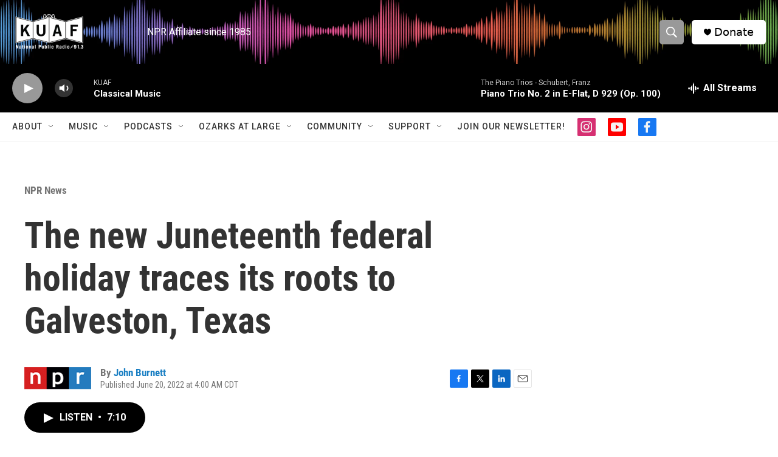

--- FILE ---
content_type: text/html;charset=UTF-8
request_url: https://www.kuaf.com/npr-news/2022-06-20/the-new-juneteenth-federal-holiday-traces-its-roots-to-galveston-texas
body_size: 41246
content:
<!DOCTYPE html>
<html class="ArtP aside" lang="en">
    <head>
    <meta charset="UTF-8">

    

    <style data-cssvarsponyfill="true">
        :root { --siteBgColorInverse: #121212; --primaryTextColorInverse: #ffffff; --secondaryTextColorInverse: #cccccc; --tertiaryTextColorInverse: #cccccc; --headerBgColorInverse: #000000; --headerBorderColorInverse: #000000; --headerTextColorInverse: #ffffff; --secC1_Inverse: #a2a2a2; --secC4_Inverse: #282828; --headerNavBarBgColorInverse: #121212; --headerMenuBgColorInverse: #ffffff; --headerMenuTextColorInverse: #6b2b85; --headerMenuTextColorHoverInverse: #6b2b85; --liveBlogTextColorInverse: #ffffff; --applyButtonColorInverse: #4485D5; --applyButtonTextColorInverse: #4485D5; --siteBgColor: #ffffff; --primaryTextColor: #333333; --secondaryTextColor: #666666; --secC1: #767676; --secC4: #f5f5f5; --secC5: #ffffff; --siteBgColor: #ffffff; --siteInverseBgColor: #000000; --linkColor: #1a7fc3; --linkHoverColor: #125c8e; --headerBgColor: #ffffff; --headerBgColorInverse: #000000; --headerBorderColor: #000000; --headerBorderColorInverse: #000000; --tertiaryTextColor: #1c1c1c; --headerTextColor: #ffffff; --buttonTextColor: #ffffff; --headerNavBarBgColor: #ffffff; --headerNavBarTextColor: #333333; --headerMenuBgColor: #ffffff; --headerMenuTextColor: #000000; --headerMenuTextColorHover: #68ac4d; --liveBlogTextColor: #282829; --applyButtonColor: #194173; --applyButtonTextColor: #2c4273; --primaryColor1: #000000; --primaryColor2: #999999; --breakingColor: #ff6f00; --secC2: #cccccc; --secC3: #e6e6e6; --secC5: #ffffff; --linkColor: #1a7fc3; --linkHoverColor: #125c8e; --donateBGColor: #ffffff; --headerIconColor: #000000; --hatButtonBgColor: #ffffff; --hatButtonBgHoverColor: #411c58; --hatButtonBorderColor: #411c58; --hatButtonBorderHoverColor: #ffffff; --hatButtoniconColor: #d62021; --hatButtonTextColor: #411c58; --hatButtonTextHoverColor: #ffffff; --footerTextColor: #ffffff; --footerTextBgColor: #ffffff; --footerPartnersBgColor: #000000; --listBorderColor: #030202; --gridBorderColor: #e6e6e6; --tagButtonBorderColor: #000000; --tagButtonTextColor: #000000; --breakingTextColor: #ffffff; --sectionTextColor: #ffffff; --contentWidth: 1240px; --primaryHeadlineFont: sans-serif; --secHlFont: sans-serif; --bodyFont: sans-serif; --colorWhite: #ffffff; --colorBlack: #000000;} .fonts-loaded { --primaryHeadlineFont: "Roboto Condensed"; --secHlFont: "Roboto Condensed"; --bodyFont: "Roboto"; --liveBlogBodyFont: "Roboto";}
    </style>

    
    <meta property="fb:app_id" content="121207717892543">

<meta name="disqus.shortname" content="npr-kuaf">
<meta name="disqus.url" content="https://www.kuaf.com/npr-news/2022-06-20/the-new-juneteenth-federal-holiday-traces-its-roots-to-galveston-texas">
<meta name="disqus.title" content="The new Juneteenth federal holiday traces its roots to Galveston, Texas">
<meta name="disqus.identifier" content="00000181-8058-d601-a18f-f6f86fcd0000">
    <meta property="og:title" content="The new Juneteenth federal holiday traces its roots to Galveston, Texas">

    <meta property="og:url" content="https://www.kuaf.com/npr-news/2022-06-20/the-new-juneteenth-federal-holiday-traces-its-roots-to-galveston-texas">

    <meta property="og:image" content="https://npr.brightspotcdn.com/dims4/default/ab9f0cf/2147483647/strip/true/crop/5983x3141+0+669/resize/1200x630!/quality/90/?url=https%3A%2F%2Fmedia.npr.org%2Fassets%2Fimg%2F2022%2F06%2F17%2Fstarghill220613_0263-d1c8e4edbb249ed3925458502f88f1b49ca6105d.jpg">

    
    <meta property="og:image:url" content="https://npr.brightspotcdn.com/dims4/default/ab9f0cf/2147483647/strip/true/crop/5983x3141+0+669/resize/1200x630!/quality/90/?url=https%3A%2F%2Fmedia.npr.org%2Fassets%2Fimg%2F2022%2F06%2F17%2Fstarghill220613_0263-d1c8e4edbb249ed3925458502f88f1b49ca6105d.jpg">
    
    <meta property="og:image:width" content="1200">
    <meta property="og:image:height" content="630">
    <meta property="og:image:type" content="image/jpeg">
    
    <meta property="og:image:alt" content="Sam Collins poses for a portrait at the historic home, Ashton Villa.">
    

    <meta property="og:description" content="Union Gen. Gordon Granger set up his headquarters in Galveston, Texas, and famously signed an order June 19, 1865, &quot;All slaves are free.&quot; President Biden made Juneteenth a federal holiday last year.">

    <meta property="og:site_name" content="KUAF 91.3">



    <meta property="og:type" content="article">

    <meta property="article:author" content="https://www.kuaf.com/people/john-burnett">

    <meta property="article:published_time" content="2022-06-20T09:00:44">

    <meta property="article:modified_time" content="2022-06-20T09:01:27.916">

    <meta property="article:section" content="NPR News">


    
    <meta name="twitter:card" content="summary_large_image"/>
    
    
    
    
    <meta name="twitter:description" content="Union Gen. Gordon Granger set up his headquarters in Galveston, Texas, and famously signed an order June 19, 1865, &quot;All slaves are free.&quot; President Biden made Juneteenth a federal holiday last year."/>
    
    
    <meta name="twitter:image" content="https://npr.brightspotcdn.com/dims4/default/026c8b1/2147483647/strip/true/crop/5983x3365+0+557/resize/1200x675!/quality/90/?url=https%3A%2F%2Fmedia.npr.org%2Fassets%2Fimg%2F2022%2F06%2F17%2Fstarghill220613_0263-d1c8e4edbb249ed3925458502f88f1b49ca6105d.jpg"/>

    
    <meta name="twitter:image:alt" content="Sam Collins poses for a portrait at the historic home, Ashton Villa."/>
    
    
    
    
    <meta name="twitter:title" content="The new Juneteenth federal holiday traces its roots to Galveston, Texas"/>
    


    <link data-cssvarsponyfill="true" class="Webpack-css" rel="stylesheet" href="https://npr.brightspotcdn.com/resource/00000177-1bc0-debb-a57f-dfcf4a950000/styleguide/All.min.0db89f2a608a6b13cec2d9fc84f71c45.gz.css">

    

    <style>.FooterNavigation-items-item {
    display: inline-block
}</style>
<style>[class*='-articleBody'] > ul,
[class*='-articleBody'] > ul ul {
    list-style-type: disc;
}</style>


    <meta name="viewport" content="width=device-width, initial-scale=1, viewport-fit=cover"><title>The new Juneteenth federal holiday traces its roots to Galveston, Texas</title><meta name="description" content="Union Gen. Gordon Granger set up his headquarters in Galveston, Texas, and famously signed an order June 19, 1865, &quot;All slaves are free.&quot; President Biden made Juneteenth a federal holiday last year."><link rel="canonical" href="https://www.npr.org/2022/06/20/1105911785/the-new-juneteenth-federal-holiday-traces-its-roots-to-galveston-texas"><meta name="brightspot.contentId" content="00000181-8058-d601-a18f-f6f86fcd0000"><link rel="apple-touch-icon"sizes="180x180"href="/apple-touch-icon.png"><link rel="icon"type="image/png"href="/favicon-32x32.png"><link rel="icon"type="image/png"href="/favicon-16x16.png">
    
    
    <meta name="brightspot-dataLayer" content="{
  &quot;author&quot; : &quot;John Burnett&quot;,
  &quot;bspStoryId&quot; : &quot;00000181-8058-d601-a18f-f6f86fcd0000&quot;,
  &quot;category&quot; : &quot;NPR News&quot;,
  &quot;inlineAudio&quot; : 1,
  &quot;keywords&quot; : &quot;&quot;,
  &quot;nprCmsSite&quot; : true,
  &quot;nprStoryId&quot; : &quot;1105911785&quot;,
  &quot;pageType&quot; : &quot;news-story&quot;,
  &quot;program&quot; : &quot;NPR&#x27;s Morning Edition, All Things Considered from NPR&quot;,
  &quot;publishedDate&quot; : &quot;2022-06-20T04:00:44Z&quot;,
  &quot;siteName&quot; : &quot;KUAF 91.3&quot;,
  &quot;station&quot; : &quot;KUAF&quot;,
  &quot;stationOrgId&quot; : &quot;1177&quot;,
  &quot;storyOrgId&quot; : &quot;s1&quot;,
  &quot;storyTheme&quot; : &quot;news-story&quot;,
  &quot;storyTitle&quot; : &quot;The new Juneteenth federal holiday traces its roots to Galveston, Texas&quot;,
  &quot;timezone&quot; : &quot;America/Chicago&quot;,
  &quot;wordCount&quot; : 0,
  &quot;series&quot; : &quot;&quot;
}">
    <script id="brightspot-dataLayer">
        (function () {
            var dataValue = document.head.querySelector('meta[name="brightspot-dataLayer"]').content;
            if (dataValue) {
                window.brightspotDataLayer = JSON.parse(dataValue);
            }
        })();
    </script>

    <link rel="amphtml" href="https://www.kuaf.com/npr-news/2022-06-20/the-new-juneteenth-federal-holiday-traces-its-roots-to-galveston-texas?_amp=true">

    

    
    <script src="https://npr.brightspotcdn.com/resource/00000177-1bc0-debb-a57f-dfcf4a950000/styleguide/All.min.fd8f7fccc526453c829dde80fc7c2ef5.gz.js" async></script>
    

    <script>

  window.fbAsyncInit = function() {
      FB.init({
          
              appId : '121207717892543',
          
          xfbml : true,
          version : 'v2.9'
      });
  };

  (function(d, s, id){
     var js, fjs = d.getElementsByTagName(s)[0];
     if (d.getElementById(id)) {return;}
     js = d.createElement(s); js.id = id;
     js.src = "//connect.facebook.net/en_US/sdk.js";
     fjs.parentNode.insertBefore(js, fjs);
   }(document, 'script', 'facebook-jssdk'));
</script>
<!-- no longer used, moved disqus script to be loaded by ps-disqus-comment-module.js to avoid errors --><script type="application/ld+json">{"@context":"http://schema.org","@type":"NewsArticle","author":[{"@context":"http://schema.org","@type":"Person","name":"John Burnett","url":"https://www.kuaf.com/people/john-burnett"}],"dateModified":"2022-06-20T05:01:27Z","datePublished":"2022-06-20T05:00:44Z","headline":"The new Juneteenth federal holiday traces its roots to Galveston, Texas","image":{"@context":"http://schema.org","@type":"ImageObject","url":"https://media.npr.org/assets/img/2022/06/17/starghill220613_0263-d1c8e4edbb249ed3925458502f88f1b49ca6105d.jpg"},"mainEntityOfPage":{"@type":"NewsArticle","@id":"https://www.kuaf.com/npr-news/2022-06-20/the-new-juneteenth-federal-holiday-traces-its-roots-to-galveston-texas"},"publisher":{"@type":"Organization","name":"KUAF","logo":{"@context":"http://schema.org","@type":"ImageObject","height":"60","url":"https://npr.brightspotcdn.com/dims4/default/502c643/2147483647/resize/x60/quality/90/?url=http%3A%2F%2Fnpr-brightspot.s3.amazonaws.com%2F2a%2Fa2%2F6b8b6cd0493082771e7fad94ede0%2Fkuaf-logo.png","width":"195"}}}</script><script type="application/ld+json">{"@context":"http://schema.org","@type":"BreadcrumbList","itemListElement":[{"@context":"http://schema.org","@type":"ListItem","item":"https://www.kuaf.com/npr-news","name":"NPR News","position":"1"}]}</script><script async="async" src="https://securepubads.g.doubleclick.net/tag/js/gpt.js"></script>
<script type="text/javascript">
    // Google tag setup
    var googletag = googletag || {};
    googletag.cmd = googletag.cmd || [];

    googletag.cmd.push(function () {
        // @see https://developers.google.com/publisher-tag/reference#googletag.PubAdsService_enableLazyLoad
        googletag.pubads().enableLazyLoad({
            fetchMarginPercent: 100, // fetch and render ads within this % of viewport
            renderMarginPercent: 100,
            mobileScaling: 1  // Same on mobile.
        });

        googletag.pubads().enableSingleRequest()
        googletag.pubads().enableAsyncRendering()
        googletag.pubads().collapseEmptyDivs()
        googletag.pubads().disableInitialLoad()
        googletag.enableServices()
    })
</script>
<meta name="gtm-dataLayer" content="{
  &quot;gtmAuthor&quot; : &quot;John Burnett&quot;,
  &quot;gtmBspStoryId&quot; : &quot;00000181-8058-d601-a18f-f6f86fcd0000&quot;,
  &quot;gtmCategory&quot; : &quot;NPR News&quot;,
  &quot;gtmInlineAudio&quot; : 1,
  &quot;gtmKeywords&quot; : &quot;&quot;,
  &quot;gtmNprCmsSite&quot; : true,
  &quot;gtmNprStoryId&quot; : &quot;1105911785&quot;,
  &quot;gtmPageType&quot; : &quot;news-story&quot;,
  &quot;gtmProgram&quot; : &quot;NPR&#x27;s Morning Edition, All Things Considered from NPR&quot;,
  &quot;gtmPublishedDate&quot; : &quot;2022-06-20T04:00:44Z&quot;,
  &quot;gtmSiteName&quot; : &quot;KUAF 91.3&quot;,
  &quot;gtmStation&quot; : &quot;KUAF&quot;,
  &quot;gtmStationOrgId&quot; : &quot;1177&quot;,
  &quot;gtmStoryOrgId&quot; : &quot;s1&quot;,
  &quot;gtmStoryTheme&quot; : &quot;news-story&quot;,
  &quot;gtmStoryTitle&quot; : &quot;The new Juneteenth federal holiday traces its roots to Galveston, Texas&quot;,
  &quot;gtmTimezone&quot; : &quot;America/Chicago&quot;,
  &quot;gtmWordCount&quot; : 0,
  &quot;gtmSeries&quot; : &quot;&quot;
}"><script>

    (function () {
        var dataValue = document.head.querySelector('meta[name="gtm-dataLayer"]').content;
        if (dataValue) {
            window.dataLayer = window.dataLayer || [];
            dataValue = JSON.parse(dataValue);
            dataValue['event'] = 'gtmFirstView';
            window.dataLayer.push(dataValue);
        }
    })();

    (function(w,d,s,l,i){w[l]=w[l]||[];w[l].push({'gtm.start':
            new Date().getTime(),event:'gtm.js'});var f=d.getElementsByTagName(s)[0],
        j=d.createElement(s),dl=l!='dataLayer'?'&l='+l:'';j.async=true;j.src=
        'https://www.googletagmanager.com/gtm.js?id='+i+dl;f.parentNode.insertBefore(j,f);
})(window,document,'script','dataLayer','GTM-N39QFDR');</script><script type="application/ld+json">{"@context":"http://schema.org","@type":"ListenAction","description":"Union Gen. Gordon Granger set up his headquarters in Galveston, Texas, and famously signed an order June 19, 1865, \"All slaves are free.\" President Biden made Juneteenth a federal holiday last year.","name":"The new Juneteenth federal holiday traces its roots to Galveston, Texas"}</script><script>window.addEventListener('DOMContentLoaded', (event) => {
    window.nulldurationobserver = new MutationObserver(function (mutations) {
        document.querySelectorAll('.StreamPill-duration').forEach(pill => { 
      if (pill.innerText == "LISTENNULL") {
         pill.innerText = "LISTEN"
      } 
    });
      });

      window.nulldurationobserver.observe(document.body, {
        childList: true,
        subtree: true
      });
});
</script>
<script><!-- Begin Constant Contact Active Forms -->
<script> var _ctct_m = "5c3c8c56186044a89ed2d16ac0ca491b"; </script>
<script id="signupScript" src="//static.ctctcdn.com/js/signup-form-widget/current/signup-form-widget.min.js" async defer></script>
<!-- End Constant Contact Active Forms --></script>


    <script>
        var head = document.getElementsByTagName('head')
        head = head[0]
        var link = document.createElement('link');
        link.setAttribute('href', 'https://fonts.googleapis.com/css?family=Roboto Condensed|Roboto|Roboto:400,500,700&display=swap');
        var relList = link.relList;

        if (relList && relList.supports('preload')) {
            link.setAttribute('as', 'style');
            link.setAttribute('rel', 'preload');
            link.setAttribute('onload', 'this.rel="stylesheet"');
            link.setAttribute('crossorigin', 'anonymous');
        } else {
            link.setAttribute('rel', 'stylesheet');
        }

        head.appendChild(link);
    </script>
</head>


    <body class="Page-body" data-content-width="1240px">
    <noscript>
    <iframe src="https://www.googletagmanager.com/ns.html?id=GTM-N39QFDR" height="0" width="0" style="display:none;visibility:hidden"></iframe>
</noscript>
        

    <!-- Putting icons here, so we don't have to include in a bunch of -body hbs's -->
<svg xmlns="http://www.w3.org/2000/svg" style="display:none" id="iconsMap1" class="iconsMap">
    <symbol id="play-icon" viewBox="0 0 115 115">
        <polygon points="0,0 115,57.5 0,115" fill="currentColor" />
    </symbol>
    <symbol id="grid" viewBox="0 0 32 32">
            <g>
                <path d="M6.4,5.7 C6.4,6.166669 6.166669,6.4 5.7,6.4 L0.7,6.4 C0.233331,6.4 0,6.166669 0,5.7 L0,0.7 C0,0.233331 0.233331,0 0.7,0 L5.7,0 C6.166669,0 6.4,0.233331 6.4,0.7 L6.4,5.7 Z M19.2,5.7 C19.2,6.166669 18.966669,6.4 18.5,6.4 L13.5,6.4 C13.033331,6.4 12.8,6.166669 12.8,5.7 L12.8,0.7 C12.8,0.233331 13.033331,0 13.5,0 L18.5,0 C18.966669,0 19.2,0.233331 19.2,0.7 L19.2,5.7 Z M32,5.7 C32,6.166669 31.766669,6.4 31.3,6.4 L26.3,6.4 C25.833331,6.4 25.6,6.166669 25.6,5.7 L25.6,0.7 C25.6,0.233331 25.833331,0 26.3,0 L31.3,0 C31.766669,0 32,0.233331 32,0.7 L32,5.7 Z M6.4,18.5 C6.4,18.966669 6.166669,19.2 5.7,19.2 L0.7,19.2 C0.233331,19.2 0,18.966669 0,18.5 L0,13.5 C0,13.033331 0.233331,12.8 0.7,12.8 L5.7,12.8 C6.166669,12.8 6.4,13.033331 6.4,13.5 L6.4,18.5 Z M19.2,18.5 C19.2,18.966669 18.966669,19.2 18.5,19.2 L13.5,19.2 C13.033331,19.2 12.8,18.966669 12.8,18.5 L12.8,13.5 C12.8,13.033331 13.033331,12.8 13.5,12.8 L18.5,12.8 C18.966669,12.8 19.2,13.033331 19.2,13.5 L19.2,18.5 Z M32,18.5 C32,18.966669 31.766669,19.2 31.3,19.2 L26.3,19.2 C25.833331,19.2 25.6,18.966669 25.6,18.5 L25.6,13.5 C25.6,13.033331 25.833331,12.8 26.3,12.8 L31.3,12.8 C31.766669,12.8 32,13.033331 32,13.5 L32,18.5 Z M6.4,31.3 C6.4,31.766669 6.166669,32 5.7,32 L0.7,32 C0.233331,32 0,31.766669 0,31.3 L0,26.3 C0,25.833331 0.233331,25.6 0.7,25.6 L5.7,25.6 C6.166669,25.6 6.4,25.833331 6.4,26.3 L6.4,31.3 Z M19.2,31.3 C19.2,31.766669 18.966669,32 18.5,32 L13.5,32 C13.033331,32 12.8,31.766669 12.8,31.3 L12.8,26.3 C12.8,25.833331 13.033331,25.6 13.5,25.6 L18.5,25.6 C18.966669,25.6 19.2,25.833331 19.2,26.3 L19.2,31.3 Z M32,31.3 C32,31.766669 31.766669,32 31.3,32 L26.3,32 C25.833331,32 25.6,31.766669 25.6,31.3 L25.6,26.3 C25.6,25.833331 25.833331,25.6 26.3,25.6 L31.3,25.6 C31.766669,25.6 32,25.833331 32,26.3 L32,31.3 Z" id=""></path>
            </g>
    </symbol>
    <symbol id="radio-stream" width="18" height="19" viewBox="0 0 18 19">
        <g fill="currentColor" fill-rule="nonzero">
            <path d="M.5 8c-.276 0-.5.253-.5.565v1.87c0 .312.224.565.5.565s.5-.253.5-.565v-1.87C1 8.253.776 8 .5 8zM2.5 8c-.276 0-.5.253-.5.565v1.87c0 .312.224.565.5.565s.5-.253.5-.565v-1.87C3 8.253 2.776 8 2.5 8zM3.5 7c-.276 0-.5.276-.5.617v3.766c0 .34.224.617.5.617s.5-.276.5-.617V7.617C4 7.277 3.776 7 3.5 7zM5.5 6c-.276 0-.5.275-.5.613v5.774c0 .338.224.613.5.613s.5-.275.5-.613V6.613C6 6.275 5.776 6 5.5 6zM6.5 4c-.276 0-.5.26-.5.58v8.84c0 .32.224.58.5.58s.5-.26.5-.58V4.58C7 4.26 6.776 4 6.5 4zM8.5 0c-.276 0-.5.273-.5.61v17.78c0 .337.224.61.5.61s.5-.273.5-.61V.61C9 .273 8.776 0 8.5 0zM9.5 2c-.276 0-.5.274-.5.612v14.776c0 .338.224.612.5.612s.5-.274.5-.612V2.612C10 2.274 9.776 2 9.5 2zM11.5 5c-.276 0-.5.276-.5.616v8.768c0 .34.224.616.5.616s.5-.276.5-.616V5.616c0-.34-.224-.616-.5-.616zM12.5 6c-.276 0-.5.262-.5.584v4.832c0 .322.224.584.5.584s.5-.262.5-.584V6.584c0-.322-.224-.584-.5-.584zM14.5 7c-.276 0-.5.29-.5.647v3.706c0 .357.224.647.5.647s.5-.29.5-.647V7.647C15 7.29 14.776 7 14.5 7zM15.5 8c-.276 0-.5.253-.5.565v1.87c0 .312.224.565.5.565s.5-.253.5-.565v-1.87c0-.312-.224-.565-.5-.565zM17.5 8c-.276 0-.5.253-.5.565v1.87c0 .312.224.565.5.565s.5-.253.5-.565v-1.87c0-.312-.224-.565-.5-.565z"/>
        </g>
    </symbol>
    <symbol id="icon-magnify" viewBox="0 0 31 31">
        <g>
            <path fill-rule="evenodd" d="M22.604 18.89l-.323.566 8.719 8.8L28.255 31l-8.719-8.8-.565.404c-2.152 1.346-4.386 2.018-6.7 2.018-3.39 0-6.284-1.21-8.679-3.632C1.197 18.568 0 15.66 0 12.27c0-3.39 1.197-6.283 3.592-8.678C5.987 1.197 8.88 0 12.271 0c3.39 0 6.283 1.197 8.678 3.592 2.395 2.395 3.593 5.288 3.593 8.679 0 2.368-.646 4.574-1.938 6.62zM19.162 5.77C17.322 3.925 15.089 3 12.46 3c-2.628 0-4.862.924-6.702 2.77C3.92 7.619 3 9.862 3 12.5c0 2.639.92 4.882 2.76 6.73C7.598 21.075 9.832 22 12.46 22c2.629 0 4.862-.924 6.702-2.77C21.054 17.33 22 15.085 22 12.5c0-2.586-.946-4.83-2.838-6.73z"/>
        </g>
    </symbol>
    <symbol id="burger-menu" viewBox="0 0 14 10">
        <g>
            <path fill-rule="evenodd" d="M0 5.5v-1h14v1H0zM0 1V0h14v1H0zm0 9V9h14v1H0z"></path>
        </g>
    </symbol>
    <symbol id="close-x" viewBox="0 0 14 14">
        <g>
            <path fill-rule="nonzero" d="M6.336 7L0 .664.664 0 7 6.336 13.336 0 14 .664 7.664 7 14 13.336l-.664.664L7 7.664.664 14 0 13.336 6.336 7z"></path>
        </g>
    </symbol>
    <symbol id="share-more-arrow" viewBox="0 0 512 512" style="enable-background:new 0 0 512 512;">
        <g>
            <g>
                <path d="M512,241.7L273.643,3.343v156.152c-71.41,3.744-138.015,33.337-188.958,84.28C30.075,298.384,0,370.991,0,448.222v60.436
                    l29.069-52.985c45.354-82.671,132.173-134.027,226.573-134.027c5.986,0,12.004,0.212,18.001,0.632v157.779L512,241.7z
                    M255.642,290.666c-84.543,0-163.661,36.792-217.939,98.885c26.634-114.177,129.256-199.483,251.429-199.483h15.489V78.131
                    l163.568,163.568L304.621,405.267V294.531l-13.585-1.683C279.347,291.401,267.439,290.666,255.642,290.666z"></path>
            </g>
        </g>
    </symbol>
    <symbol id="chevron" viewBox="0 0 100 100">
        <g>
            <path d="M22.4566257,37.2056786 L-21.4456527,71.9511488 C-22.9248661,72.9681457 -24.9073712,72.5311671 -25.8758148,70.9765924 L-26.9788683,69.2027424 C-27.9450684,67.6481676 -27.5292733,65.5646602 -26.0500598,64.5484493 L20.154796,28.2208967 C21.5532435,27.2597011 23.3600078,27.2597011 24.759951,28.2208967 L71.0500598,64.4659264 C72.5292733,65.4829232 72.9450684,67.5672166 71.9788683,69.1217913 L70.8750669,70.8956413 C69.9073712,72.4502161 67.9241183,72.8848368 66.4449048,71.8694118 L22.4566257,37.2056786 Z" id="Transparent-Chevron" transform="translate(22.500000, 50.000000) rotate(90.000000) translate(-22.500000, -50.000000) "></path>
        </g>
    </symbol>
</svg>

<svg xmlns="http://www.w3.org/2000/svg" style="display:none" id="iconsMap2" class="iconsMap">
    <symbol id="mono-icon-facebook" viewBox="0 0 10 19">
        <path fill-rule="evenodd" d="M2.707 18.25V10.2H0V7h2.707V4.469c0-1.336.375-2.373 1.125-3.112C4.582.62 5.578.25 6.82.25c1.008 0 1.828.047 2.461.14v2.848H7.594c-.633 0-1.067.14-1.301.422-.188.235-.281.61-.281 1.125V7H9l-.422 3.2H6.012v8.05H2.707z"></path>
    </symbol>
    <symbol id="mono-icon-instagram" viewBox="0 0 17 17">
        <g>
            <path fill-rule="evenodd" d="M8.281 4.207c.727 0 1.4.182 2.022.545a4.055 4.055 0 0 1 1.476 1.477c.364.62.545 1.294.545 2.021 0 .727-.181 1.4-.545 2.021a4.055 4.055 0 0 1-1.476 1.477 3.934 3.934 0 0 1-2.022.545c-.726 0-1.4-.182-2.021-.545a4.055 4.055 0 0 1-1.477-1.477 3.934 3.934 0 0 1-.545-2.021c0-.727.182-1.4.545-2.021A4.055 4.055 0 0 1 6.26 4.752a3.934 3.934 0 0 1 2.021-.545zm0 6.68a2.54 2.54 0 0 0 1.864-.774 2.54 2.54 0 0 0 .773-1.863 2.54 2.54 0 0 0-.773-1.863 2.54 2.54 0 0 0-1.864-.774 2.54 2.54 0 0 0-1.863.774 2.54 2.54 0 0 0-.773 1.863c0 .727.257 1.348.773 1.863a2.54 2.54 0 0 0 1.863.774zM13.45 4.03c-.023.258-.123.48-.299.668a.856.856 0 0 1-.65.281.913.913 0 0 1-.668-.28.913.913 0 0 1-.281-.669c0-.258.094-.48.281-.668a.913.913 0 0 1 .668-.28c.258 0 .48.093.668.28.187.188.281.41.281.668zm2.672.95c.023.656.035 1.746.035 3.269 0 1.523-.017 2.62-.053 3.287-.035.668-.134 1.248-.298 1.74a4.098 4.098 0 0 1-.967 1.53 4.098 4.098 0 0 1-1.53.966c-.492.164-1.072.264-1.74.3-.668.034-1.763.052-3.287.052-1.523 0-2.619-.018-3.287-.053-.668-.035-1.248-.146-1.74-.334a3.747 3.747 0 0 1-1.53-.931 4.098 4.098 0 0 1-.966-1.53c-.164-.492-.264-1.072-.299-1.74C.424 10.87.406 9.773.406 8.25S.424 5.63.46 4.963c.035-.668.135-1.248.299-1.74.21-.586.533-1.096.967-1.53A4.098 4.098 0 0 1 3.254.727c.492-.164 1.072-.264 1.74-.3C5.662.394 6.758.376 8.281.376c1.524 0 2.62.018 3.287.053.668.035 1.248.135 1.74.299a4.098 4.098 0 0 1 2.496 2.496c.165.492.27 1.078.317 1.757zm-1.687 7.91c.14-.399.234-1.032.28-1.899.024-.515.036-1.242.036-2.18V7.689c0-.961-.012-1.688-.035-2.18-.047-.89-.14-1.524-.281-1.899a2.537 2.537 0 0 0-1.512-1.511c-.375-.14-1.008-.235-1.899-.282a51.292 51.292 0 0 0-2.18-.035H7.72c-.938 0-1.664.012-2.18.035-.867.047-1.5.141-1.898.282a2.537 2.537 0 0 0-1.512 1.511c-.14.375-.234 1.008-.281 1.899a51.292 51.292 0 0 0-.036 2.18v1.125c0 .937.012 1.664.036 2.18.047.866.14 1.5.28 1.898.306.726.81 1.23 1.513 1.511.398.141 1.03.235 1.898.282.516.023 1.242.035 2.18.035h1.125c.96 0 1.687-.012 2.18-.035.89-.047 1.523-.141 1.898-.282.726-.304 1.23-.808 1.512-1.511z"></path>
        </g>
    </symbol>
    <symbol id="mono-icon-email" viewBox="0 0 512 512">
        <g>
            <path d="M67,148.7c11,5.8,163.8,89.1,169.5,92.1c5.7,3,11.5,4.4,20.5,4.4c9,0,14.8-1.4,20.5-4.4c5.7-3,158.5-86.3,169.5-92.1
                c4.1-2.1,11-5.9,12.5-10.2c2.6-7.6-0.2-10.5-11.3-10.5H257H65.8c-11.1,0-13.9,3-11.3,10.5C56,142.9,62.9,146.6,67,148.7z"></path>
            <path d="M455.7,153.2c-8.2,4.2-81.8,56.6-130.5,88.1l82.2,92.5c2,2,2.9,4.4,1.8,5.6c-1.2,1.1-3.8,0.5-5.9-1.4l-98.6-83.2
                c-14.9,9.6-25.4,16.2-27.2,17.2c-7.7,3.9-13.1,4.4-20.5,4.4c-7.4,0-12.8-0.5-20.5-4.4c-1.9-1-12.3-7.6-27.2-17.2l-98.6,83.2
                c-2,2-4.7,2.6-5.9,1.4c-1.2-1.1-0.3-3.6,1.7-5.6l82.1-92.5c-48.7-31.5-123.1-83.9-131.3-88.1c-8.8-4.5-9.3,0.8-9.3,4.9
                c0,4.1,0,205,0,205c0,9.3,13.7,20.9,23.5,20.9H257h185.5c9.8,0,21.5-11.7,21.5-20.9c0,0,0-201,0-205
                C464,153.9,464.6,148.7,455.7,153.2z"></path>
        </g>
    </symbol>
    <symbol id="default-image" width="24" height="24" viewBox="0 0 24 24" fill="none" stroke="currentColor" stroke-width="2" stroke-linecap="round" stroke-linejoin="round" class="feather feather-image">
        <rect x="3" y="3" width="18" height="18" rx="2" ry="2"></rect>
        <circle cx="8.5" cy="8.5" r="1.5"></circle>
        <polyline points="21 15 16 10 5 21"></polyline>
    </symbol>
    <symbol id="icon-email" width="18px" viewBox="0 0 20 14">
        <g id="Symbols" stroke="none" stroke-width="1" fill="none" fill-rule="evenodd" stroke-linecap="round" stroke-linejoin="round">
            <g id="social-button-bar" transform="translate(-125.000000, -8.000000)" stroke="#000000">
                <g id="Group-2" transform="translate(120.000000, 0.000000)">
                    <g id="envelope" transform="translate(6.000000, 9.000000)">
                        <path d="M17.5909091,10.6363636 C17.5909091,11.3138182 17.0410909,11.8636364 16.3636364,11.8636364 L1.63636364,11.8636364 C0.958909091,11.8636364 0.409090909,11.3138182 0.409090909,10.6363636 L0.409090909,1.63636364 C0.409090909,0.958090909 0.958909091,0.409090909 1.63636364,0.409090909 L16.3636364,0.409090909 C17.0410909,0.409090909 17.5909091,0.958090909 17.5909091,1.63636364 L17.5909091,10.6363636 L17.5909091,10.6363636 Z" id="Stroke-406"></path>
                        <polyline id="Stroke-407" points="17.1818182 0.818181818 9 7.36363636 0.818181818 0.818181818"></polyline>
                    </g>
                </g>
            </g>
        </g>
    </symbol>
    <symbol id="mono-icon-print" viewBox="0 0 12 12">
        <g fill-rule="evenodd">
            <path fill-rule="nonzero" d="M9 10V7H3v3H1a1 1 0 0 1-1-1V4a1 1 0 0 1 1-1h10a1 1 0 0 1 1 1v3.132A2.868 2.868 0 0 1 9.132 10H9zm.5-4.5a1 1 0 1 0 0-2 1 1 0 0 0 0 2zM3 0h6v2H3z"></path>
            <path d="M4 8h4v4H4z"></path>
        </g>
    </symbol>
    <symbol id="mono-icon-copylink" viewBox="0 0 12 12">
        <g fill-rule="evenodd">
            <path d="M10.199 2.378c.222.205.4.548.465.897.062.332.016.614-.132.774L8.627 6.106c-.187.203-.512.232-.75-.014a.498.498 0 0 0-.706.028.499.499 0 0 0 .026.706 1.509 1.509 0 0 0 2.165-.04l1.903-2.06c.37-.398.506-.98.382-1.636-.105-.557-.392-1.097-.77-1.445L9.968.8C9.591.452 9.03.208 8.467.145 7.803.072 7.233.252 6.864.653L4.958 2.709a1.509 1.509 0 0 0 .126 2.161.5.5 0 1 0 .68-.734c-.264-.218-.26-.545-.071-.747L7.597 1.33c.147-.16.425-.228.76-.19.353.038.71.188.931.394l.91.843.001.001zM1.8 9.623c-.222-.205-.4-.549-.465-.897-.062-.332-.016-.614.132-.774l1.905-2.057c.187-.203.512-.232.75.014a.498.498 0 0 0 .706-.028.499.499 0 0 0-.026-.706 1.508 1.508 0 0 0-2.165.04L.734 7.275c-.37.399-.506.98-.382 1.637.105.557.392 1.097.77 1.445l.91.843c.376.35.937.594 1.5.656.664.073 1.234-.106 1.603-.507L7.04 9.291a1.508 1.508 0 0 0-.126-2.16.5.5 0 0 0-.68.734c.264.218.26.545.071.747l-1.904 2.057c-.147.16-.425.228-.76.191-.353-.038-.71-.188-.931-.394l-.91-.843z"></path>
            <path d="M8.208 3.614a.5.5 0 0 0-.707.028L3.764 7.677a.5.5 0 0 0 .734.68L8.235 4.32a.5.5 0 0 0-.027-.707"></path>
        </g>
    </symbol>
    <symbol id="mono-icon-linkedin" viewBox="0 0 16 17">
        <g fill-rule="evenodd">
            <path d="M3.734 16.125H.464V5.613h3.27zM2.117 4.172c-.515 0-.96-.188-1.336-.563A1.825 1.825 0 0 1 .22 2.273c0-.515.187-.96.562-1.335.375-.375.82-.563 1.336-.563.516 0 .961.188 1.336.563.375.375.563.82.563 1.335 0 .516-.188.961-.563 1.336-.375.375-.82.563-1.336.563zM15.969 16.125h-3.27v-5.133c0-.844-.07-1.453-.21-1.828-.259-.633-.762-.95-1.512-.95s-1.278.282-1.582.845c-.235.421-.352 1.043-.352 1.863v5.203H5.809V5.613h3.128v1.442h.036c.234-.469.609-.856 1.125-1.16.562-.375 1.218-.563 1.968-.563 1.524 0 2.59.48 3.2 1.441.468.774.703 1.97.703 3.586v5.766z"></path>
        </g>
    </symbol>
    <symbol id="mono-icon-pinterest" viewBox="0 0 512 512">
        <g>
            <path d="M256,32C132.3,32,32,132.3,32,256c0,91.7,55.2,170.5,134.1,205.2c-0.6-15.6-0.1-34.4,3.9-51.4
                c4.3-18.2,28.8-122.1,28.8-122.1s-7.2-14.3-7.2-35.4c0-33.2,19.2-58,43.2-58c20.4,0,30.2,15.3,30.2,33.6
                c0,20.5-13.1,51.1-19.8,79.5c-5.6,23.8,11.9,43.1,35.4,43.1c42.4,0,71-54.5,71-119.1c0-49.1-33.1-85.8-93.2-85.8
                c-67.9,0-110.3,50.7-110.3,107.3c0,19.5,5.8,33.3,14.8,43.9c4.1,4.9,4.7,6.9,3.2,12.5c-1.1,4.1-3.5,14-4.6,18
                c-1.5,5.7-6.1,7.7-11.2,5.6c-31.3-12.8-45.9-47-45.9-85.6c0-63.6,53.7-139.9,160.1-139.9c85.5,0,141.8,61.9,141.8,128.3
                c0,87.9-48.9,153.5-120.9,153.5c-24.2,0-46.9-13.1-54.7-27.9c0,0-13,51.6-15.8,61.6c-4.7,17.3-14,34.5-22.5,48
                c20.1,5.9,41.4,9.2,63.5,9.2c123.7,0,224-100.3,224-224C480,132.3,379.7,32,256,32z"></path>
        </g>
    </symbol>
    <symbol id="mono-icon-tumblr" viewBox="0 0 512 512">
        <g>
            <path d="M321.2,396.3c-11.8,0-22.4-2.8-31.5-8.3c-6.9-4.1-11.5-9.6-14-16.4c-2.6-6.9-3.6-22.3-3.6-46.4V224h96v-64h-96V48h-61.9
                c-2.7,21.5-7.5,44.7-14.5,58.6c-7,13.9-14,25.8-25.6,35.7c-11.6,9.9-25.6,17.9-41.9,23.3V224h48v140.4c0,19,2,33.5,5.9,43.5
                c4,10,11.1,19.5,21.4,28.4c10.3,8.9,22.8,15.7,37.3,20.5c14.6,4.8,31.4,7.2,50.4,7.2c16.7,0,30.3-1.7,44.7-5.1
                c14.4-3.4,30.5-9.3,48.2-17.6v-65.6C363.2,389.4,342.3,396.3,321.2,396.3z"></path>
        </g>
    </symbol>
    <symbol id="mono-icon-twitter" viewBox="0 0 1200 1227">
        <g>
            <path d="M714.163 519.284L1160.89 0H1055.03L667.137 450.887L357.328 0H0L468.492 681.821L0 1226.37H105.866L515.491
            750.218L842.672 1226.37H1200L714.137 519.284H714.163ZM569.165 687.828L521.697 619.934L144.011 79.6944H306.615L611.412
            515.685L658.88 583.579L1055.08 1150.3H892.476L569.165 687.854V687.828Z" fill="white"></path>
        </g>
    </symbol>
    <symbol id="mono-icon-youtube" viewBox="0 0 512 512">
        <g>
            <path fill-rule="evenodd" d="M508.6,148.8c0-45-33.1-81.2-74-81.2C379.2,65,322.7,64,265,64c-3,0-6,0-9,0s-6,0-9,0c-57.6,0-114.2,1-169.6,3.6
                c-40.8,0-73.9,36.4-73.9,81.4C1,184.6-0.1,220.2,0,255.8C-0.1,291.4,1,327,3.4,362.7c0,45,33.1,81.5,73.9,81.5
                c58.2,2.7,117.9,3.9,178.6,3.8c60.8,0.2,120.3-1,178.6-3.8c40.9,0,74-36.5,74-81.5c2.4-35.7,3.5-71.3,3.4-107
                C512.1,220.1,511,184.5,508.6,148.8z M207,353.9V157.4l145,98.2L207,353.9z"></path>
        </g>
    </symbol>
    <symbol id="mono-icon-flipboard" viewBox="0 0 500 500">
        <g>
            <path d="M0,0V500H500V0ZM400,200H300V300H200V400H100V100H400Z"></path>
        </g>
    </symbol>
    <symbol id="mono-icon-bluesky" viewBox="0 0 568 501">
        <g>
            <path d="M123.121 33.6637C188.241 82.5526 258.281 181.681 284 234.873C309.719 181.681 379.759 82.5526 444.879
            33.6637C491.866 -1.61183 568 -28.9064 568 57.9464C568 75.2916 558.055 203.659 552.222 224.501C531.947 296.954
            458.067 315.434 392.347 304.249C507.222 323.8 536.444 388.56 473.333 453.32C353.473 576.312 301.061 422.461
            287.631 383.039C285.169 375.812 284.017 372.431 284 375.306C283.983 372.431 282.831 375.812 280.369 383.039C266.939
            422.461 214.527 576.312 94.6667 453.32C31.5556 388.56 60.7778 323.8 175.653 304.249C109.933 315.434 36.0535
            296.954 15.7778 224.501C9.94525 203.659 0 75.2916 0 57.9464C0 -28.9064 76.1345 -1.61183 123.121 33.6637Z"
            fill="white">
            </path>
        </g>
    </symbol>
    <symbol id="mono-icon-threads" viewBox="0 0 192 192">
        <g>
            <path d="M141.537 88.9883C140.71 88.5919 139.87 88.2104 139.019 87.8451C137.537 60.5382 122.616 44.905 97.5619 44.745C97.4484 44.7443 97.3355 44.7443 97.222 44.7443C82.2364 44.7443 69.7731 51.1409 62.102 62.7807L75.881 72.2328C81.6116 63.5383 90.6052 61.6848 97.2286 61.6848C97.3051 61.6848 97.3819 61.6848 97.4576 61.6855C105.707 61.7381 111.932 64.1366 115.961 68.814C118.893 72.2193 120.854 76.925 121.825 82.8638C114.511 81.6207 106.601 81.2385 98.145 81.7233C74.3247 83.0954 59.0111 96.9879 60.0396 116.292C60.5615 126.084 65.4397 134.508 73.775 140.011C80.8224 144.663 89.899 146.938 99.3323 146.423C111.79 145.74 121.563 140.987 128.381 132.296C133.559 125.696 136.834 117.143 138.28 106.366C144.217 109.949 148.617 114.664 151.047 120.332C155.179 129.967 155.42 145.8 142.501 158.708C131.182 170.016 117.576 174.908 97.0135 175.059C74.2042 174.89 56.9538 167.575 45.7381 153.317C35.2355 139.966 29.8077 120.682 29.6052 96C29.8077 71.3178 35.2355 52.0336 45.7381 38.6827C56.9538 24.4249 74.2039 17.11 97.0132 16.9405C119.988 17.1113 137.539 24.4614 149.184 38.788C154.894 45.8136 159.199 54.6488 162.037 64.9503L178.184 60.6422C174.744 47.9622 169.331 37.0357 161.965 27.974C147.036 9.60668 125.202 0.195148 97.0695 0H96.9569C68.8816 0.19447 47.2921 9.6418 32.7883 28.0793C19.8819 44.4864 13.2244 67.3157 13.0007 95.9325L13 96L13.0007 96.0675C13.2244 124.684 19.8819 147.514 32.7883 163.921C47.2921 182.358 68.8816 191.806 96.9569 192H97.0695C122.03 191.827 139.624 185.292 154.118 170.811C173.081 151.866 172.51 128.119 166.26 113.541C161.776 103.087 153.227 94.5962 141.537 88.9883ZM98.4405 129.507C88.0005 130.095 77.1544 125.409 76.6196 115.372C76.2232 107.93 81.9158 99.626 99.0812 98.6368C101.047 98.5234 102.976 98.468 104.871 98.468C111.106 98.468 116.939 99.0737 122.242 100.233C120.264 124.935 108.662 128.946 98.4405 129.507Z" fill="white"></path>
        </g>
    </symbol>
 </svg>

<svg xmlns="http://www.w3.org/2000/svg" style="display:none" id="iconsMap3" class="iconsMap">
    <symbol id="volume-mute" x="0px" y="0px" viewBox="0 0 24 24" style="enable-background:new 0 0 24 24;">
        <polygon fill="currentColor" points="11,5 6,9 2,9 2,15 6,15 11,19 "/>
        <line style="fill:none;stroke:currentColor;stroke-width:2;stroke-linecap:round;stroke-linejoin:round;" x1="23" y1="9" x2="17" y2="15"/>
        <line style="fill:none;stroke:currentColor;stroke-width:2;stroke-linecap:round;stroke-linejoin:round;" x1="17" y1="9" x2="23" y2="15"/>
    </symbol>
    <symbol id="volume-low" x="0px" y="0px" viewBox="0 0 24 24" style="enable-background:new 0 0 24 24;" xml:space="preserve">
        <polygon fill="currentColor" points="11,5 6,9 2,9 2,15 6,15 11,19 "/>
    </symbol>
    <symbol id="volume-mid" x="0px" y="0px" viewBox="0 0 24 24" style="enable-background:new 0 0 24 24;">
        <polygon fill="currentColor" points="11,5 6,9 2,9 2,15 6,15 11,19 "/>
        <path style="fill:none;stroke:currentColor;stroke-width:2;stroke-linecap:round;stroke-linejoin:round;" d="M15.5,8.5c2,2,2,5.1,0,7.1"/>
    </symbol>
    <symbol id="volume-high" x="0px" y="0px" viewBox="0 0 24 24" style="enable-background:new 0 0 24 24;">
        <polygon fill="currentColor" points="11,5 6,9 2,9 2,15 6,15 11,19 "/>
        <path style="fill:none;stroke:currentColor;stroke-width:2;stroke-linecap:round;stroke-linejoin:round;" d="M19.1,4.9c3.9,3.9,3.9,10.2,0,14.1 M15.5,8.5c2,2,2,5.1,0,7.1"/>
    </symbol>
    <symbol id="pause-icon" viewBox="0 0 12 16">
        <rect x="0" y="0" width="4" height="16" fill="currentColor"></rect>
        <rect x="8" y="0" width="4" height="16" fill="currentColor"></rect>
    </symbol>
    <symbol id="heart" viewBox="0 0 24 24">
        <g>
            <path d="M12 4.435c-1.989-5.399-12-4.597-12 3.568 0 4.068 3.06 9.481 12 14.997 8.94-5.516 12-10.929 12-14.997 0-8.118-10-8.999-12-3.568z"/>
        </g>
    </symbol>
    <symbol id="icon-location" width="24" height="24" viewBox="0 0 24 24" fill="currentColor" stroke="currentColor" stroke-width="2" stroke-linecap="round" stroke-linejoin="round" class="feather feather-map-pin">
        <path d="M21 10c0 7-9 13-9 13s-9-6-9-13a9 9 0 0 1 18 0z" fill="currentColor" fill-opacity="1"></path>
        <circle cx="12" cy="10" r="5" fill="#ffffff"></circle>
    </symbol>
    <symbol id="icon-ticket" width="23px" height="15px" viewBox="0 0 23 15">
        <g stroke="none" stroke-width="1" fill="none" fill-rule="evenodd">
            <g transform="translate(-625.000000, -1024.000000)">
                <g transform="translate(625.000000, 1024.000000)">
                    <path d="M0,12.057377 L0,3.94262296 C0.322189879,4.12588308 0.696256938,4.23076923 1.0952381,4.23076923 C2.30500469,4.23076923 3.28571429,3.26645946 3.28571429,2.07692308 C3.28571429,1.68461385 3.17904435,1.31680209 2.99266757,1 L20.0073324,1 C19.8209556,1.31680209 19.7142857,1.68461385 19.7142857,2.07692308 C19.7142857,3.26645946 20.6949953,4.23076923 21.9047619,4.23076923 C22.3037431,4.23076923 22.6778101,4.12588308 23,3.94262296 L23,12.057377 C22.6778101,11.8741169 22.3037431,11.7692308 21.9047619,11.7692308 C20.6949953,11.7692308 19.7142857,12.7335405 19.7142857,13.9230769 C19.7142857,14.3153862 19.8209556,14.6831979 20.0073324,15 L2.99266757,15 C3.17904435,14.6831979 3.28571429,14.3153862 3.28571429,13.9230769 C3.28571429,12.7335405 2.30500469,11.7692308 1.0952381,11.7692308 C0.696256938,11.7692308 0.322189879,11.8741169 -2.13162821e-14,12.057377 Z" fill="currentColor"></path>
                    <path d="M14.5,0.533333333 L14.5,15.4666667" stroke="#FFFFFF" stroke-linecap="square" stroke-dasharray="2"></path>
                </g>
            </g>
        </g>
    </symbol>
    <symbol id="icon-refresh" width="24" height="24" viewBox="0 0 24 24" fill="none" stroke="currentColor" stroke-width="2" stroke-linecap="round" stroke-linejoin="round" class="feather feather-refresh-cw">
        <polyline points="23 4 23 10 17 10"></polyline>
        <polyline points="1 20 1 14 7 14"></polyline>
        <path d="M3.51 9a9 9 0 0 1 14.85-3.36L23 10M1 14l4.64 4.36A9 9 0 0 0 20.49 15"></path>
    </symbol>

    <symbol>
    <g id="mono-icon-link-post" stroke="none" stroke-width="1" fill="none" fill-rule="evenodd">
        <g transform="translate(-313.000000, -10148.000000)" fill="#000000" fill-rule="nonzero">
            <g transform="translate(306.000000, 10142.000000)">
                <path d="M14.0614027,11.2506973 L14.3070318,11.2618997 C15.6181751,11.3582102 16.8219637,12.0327684 17.6059678,13.1077805 C17.8500396,13.4424472 17.7765978,13.9116075 17.441931,14.1556793 C17.1072643,14.3997511 16.638104,14.3263093 16.3940322,13.9916425 C15.8684436,13.270965 15.0667922,12.8217495 14.1971448,12.7578692 C13.3952042,12.6989624 12.605753,12.9728728 12.0021966,13.5148801 L11.8552806,13.6559298 L9.60365896,15.9651545 C8.45118119,17.1890154 8.4677248,19.1416686 9.64054436,20.3445766 C10.7566428,21.4893084 12.5263723,21.5504727 13.7041492,20.5254372 L13.8481981,20.3916503 L15.1367586,19.070032 C15.4259192,18.7734531 15.9007548,18.7674393 16.1973338,19.0565998 C16.466951,19.3194731 16.4964317,19.7357968 16.282313,20.0321436 L16.2107659,20.117175 L14.9130245,21.4480474 C13.1386707,23.205741 10.3106091,23.1805355 8.5665371,21.3917196 C6.88861294,19.6707486 6.81173139,16.9294487 8.36035888,15.1065701 L8.5206409,14.9274155 L10.7811785,12.6088842 C11.6500838,11.7173642 12.8355419,11.2288664 14.0614027,11.2506973 Z M22.4334629,7.60828039 C24.1113871,9.32925141 24.1882686,12.0705513 22.6396411,13.8934299 L22.4793591,14.0725845 L20.2188215,16.3911158 C19.2919892,17.3420705 18.0049901,17.8344754 16.6929682,17.7381003 C15.3818249,17.6417898 14.1780363,16.9672316 13.3940322,15.8922195 C13.1499604,15.5575528 13.2234022,15.0883925 13.558069,14.8443207 C13.8927357,14.6002489 14.361896,14.6736907 14.6059678,15.0083575 C15.1315564,15.729035 15.9332078,16.1782505 16.8028552,16.2421308 C17.6047958,16.3010376 18.394247,16.0271272 18.9978034,15.4851199 L19.1447194,15.3440702 L21.396341,13.0348455 C22.5488188,11.8109846 22.5322752,9.85833141 21.3594556,8.65542337 C20.2433572,7.51069163 18.4736277,7.44952726 17.2944986,8.47594561 L17.1502735,8.60991269 L15.8541776,9.93153101 C15.5641538,10.2272658 15.0893026,10.2318956 14.7935678,9.94187181 C14.524718,9.67821384 14.4964508,9.26180596 14.7114324,8.96608447 L14.783227,8.88126205 L16.0869755,7.55195256 C17.8613293,5.79425896 20.6893909,5.81946452 22.4334629,7.60828039 Z" id="Icon-Link"></path>
            </g>
        </g>
    </g>
    </symbol>
    <symbol id="icon-passport-badge" viewBox="0 0 80 80">
        <g fill="none" fill-rule="evenodd">
            <path fill="#5680FF" d="M0 0L80 0 0 80z" transform="translate(-464.000000, -281.000000) translate(100.000000, 180.000000) translate(364.000000, 101.000000)"/>
            <g fill="#FFF" fill-rule="nonzero">
                <path d="M17.067 31.676l-3.488-11.143-11.144-3.488 11.144-3.488 3.488-11.144 3.488 11.166 11.143 3.488-11.143 3.466-3.488 11.143zm4.935-19.567l1.207.373 2.896-4.475-4.497 2.895.394 1.207zm-9.871 0l.373-1.207-4.497-2.895 2.895 4.475 1.229-.373zm9.871 9.893l-.373 1.207 4.497 2.896-2.895-4.497-1.229.394zm-9.871 0l-1.207-.373-2.895 4.497 4.475-2.895-.373-1.229zm22.002-4.935c0 9.41-7.634 17.066-17.066 17.066C7.656 34.133 0 26.5 0 17.067 0 7.634 7.634 0 17.067 0c9.41 0 17.066 7.634 17.066 17.067zm-2.435 0c0-8.073-6.559-14.632-14.631-14.632-8.073 0-14.632 6.559-14.632 14.632 0 8.072 6.559 14.631 14.632 14.631 8.072-.022 14.631-6.58 14.631-14.631z" transform="translate(-464.000000, -281.000000) translate(100.000000, 180.000000) translate(364.000000, 101.000000) translate(6.400000, 6.400000)"/>
            </g>
        </g>
    </symbol>
    <symbol id="icon-passport-badge-circle" viewBox="0 0 45 45">
        <g fill="none" fill-rule="evenodd">
            <circle cx="23.5" cy="23" r="20.5" fill="#5680FF"/>
            <g fill="#FFF" fill-rule="nonzero">
                <path d="M17.067 31.676l-3.488-11.143-11.144-3.488 11.144-3.488 3.488-11.144 3.488 11.166 11.143 3.488-11.143 3.466-3.488 11.143zm4.935-19.567l1.207.373 2.896-4.475-4.497 2.895.394 1.207zm-9.871 0l.373-1.207-4.497-2.895 2.895 4.475 1.229-.373zm9.871 9.893l-.373 1.207 4.497 2.896-2.895-4.497-1.229.394zm-9.871 0l-1.207-.373-2.895 4.497 4.475-2.895-.373-1.229zm22.002-4.935c0 9.41-7.634 17.066-17.066 17.066C7.656 34.133 0 26.5 0 17.067 0 7.634 7.634 0 17.067 0c9.41 0 17.066 7.634 17.066 17.067zm-2.435 0c0-8.073-6.559-14.632-14.631-14.632-8.073 0-14.632 6.559-14.632 14.632 0 8.072 6.559 14.631 14.632 14.631 8.072-.022 14.631-6.58 14.631-14.631z" transform="translate(-464.000000, -281.000000) translate(100.000000, 180.000000) translate(364.000000, 101.000000) translate(6.400000, 6.400000)"/>
            </g>
        </g>
    </symbol>
    <symbol id="icon-pbs-charlotte-passport-navy" viewBox="0 0 401 42">
        <g fill="none" fill-rule="evenodd">
            <g transform="translate(-91.000000, -1361.000000) translate(89.000000, 1275.000000) translate(2.828125, 86.600000) translate(217.623043, -0.000000)">
                <circle cx="20.435" cy="20.435" r="20.435" fill="#5680FF"/>
                <path fill="#FFF" fill-rule="nonzero" d="M20.435 36.115l-3.743-11.96-11.96-3.743 11.96-3.744 3.743-11.96 3.744 11.984 11.96 3.743-11.96 3.72-3.744 11.96zm5.297-21l1.295.4 3.108-4.803-4.826 3.108.423 1.295zm-10.594 0l.4-1.295-4.826-3.108 3.108 4.803 1.318-.4zm10.594 10.617l-.4 1.295 4.826 3.108-3.107-4.826-1.319.423zm-10.594 0l-1.295-.4-3.107 4.826 4.802-3.107-.4-1.319zm23.614-5.297c0 10.1-8.193 18.317-18.317 18.317-10.1 0-18.316-8.193-18.316-18.317 0-10.123 8.193-18.316 18.316-18.316 10.1 0 18.317 8.193 18.317 18.316zm-2.614 0c0-8.664-7.039-15.703-15.703-15.703S4.732 11.772 4.732 20.435c0 8.664 7.04 15.703 15.703 15.703 8.664-.023 15.703-7.063 15.703-15.703z"/>
            </g>
            <path fill="currentColor" fill-rule="nonzero" d="M4.898 31.675v-8.216h2.1c2.866 0 5.075-.658 6.628-1.975 1.554-1.316 2.33-3.217 2.33-5.703 0-2.39-.729-4.19-2.187-5.395-1.46-1.206-3.59-1.81-6.391-1.81H0v23.099h4.898zm1.611-12.229H4.898V12.59h2.227c1.338 0 2.32.274 2.947.821.626.548.94 1.396.94 2.544 0 1.137-.374 2.004-1.122 2.599-.748.595-1.875.892-3.38.892zm22.024 12.229c2.612 0 4.68-.59 6.201-1.77 1.522-1.18 2.283-2.823 2.283-4.93 0-1.484-.324-2.674-.971-3.57-.648-.895-1.704-1.506-3.168-1.832v-.158c1.074-.18 1.935-.711 2.583-1.596.648-.885.972-2.017.972-3.397 0-2.032-.74-3.515-2.22-4.447-1.48-.932-3.858-1.398-7.133-1.398H19.89v23.098h8.642zm-.9-13.95h-2.844V12.59h2.575c1.401 0 2.425.192 3.073.576.648.385.972 1.02.972 1.904 0 .948-.298 1.627-.893 2.038-.595.41-1.556.616-2.883.616zm.347 9.905H24.79v-6.02h3.033c2.739 0 4.108.96 4.108 2.876 0 1.064-.321 1.854-.964 2.37-.642.516-1.638.774-2.986.774zm18.343 4.36c2.676 0 4.764-.6 6.265-1.8 1.5-1.201 2.251-2.844 2.251-4.93 0-1.506-.4-2.778-1.2-3.815-.801-1.038-2.281-2.072-4.44-3.105-1.633-.779-2.668-1.319-3.105-1.619-.437-.3-.755-.61-.955-.932-.2-.321-.3-.698-.3-1.13 0-.695.247-1.258.742-1.69.495-.432 1.206-.648 2.133-.648.78 0 1.572.1 2.377.3.806.2 1.825.553 3.058 1.059l1.58-3.808c-1.19-.516-2.33-.916-3.421-1.2-1.09-.285-2.236-.427-3.436-.427-2.444 0-4.358.585-5.743 1.754-1.385 1.169-2.078 2.775-2.078 4.818 0 1.085.211 2.033.632 2.844.422.811.985 1.522 1.69 2.133.706.61 1.765 1.248 3.176 1.912 1.506.716 2.504 1.237 2.994 1.564.49.326.861.666 1.114 1.019.253.353.38.755.38 1.208 0 .811-.288 1.422-.862 1.833-.574.41-1.398.616-2.472.616-.896 0-1.883-.142-2.963-.426-1.08-.285-2.398-.775-3.957-1.47v4.55c1.896.927 4.076 1.39 6.54 1.39zm29.609 0c2.338 0 4.455-.394 6.351-1.184v-4.108c-2.307.811-4.27 1.216-5.893 1.216-3.865 0-5.798-2.575-5.798-7.725 0-2.475.506-4.405 1.517-5.79 1.01-1.385 2.438-2.078 4.281-2.078.843 0 1.701.153 2.575.458.874.306 1.743.664 2.607 1.075l1.58-3.982c-2.265-1.084-4.519-1.627-6.762-1.627-2.201 0-4.12.482-5.759 1.446-1.637.963-2.893 2.348-3.768 4.155-.874 1.806-1.31 3.91-1.31 6.311 0 3.813.89 6.738 2.67 8.777 1.78 2.038 4.35 3.057 7.709 3.057zm15.278-.315v-8.31c0-2.054.3-3.54.9-4.456.601-.916 1.575-1.374 2.923-1.374 1.896 0 2.844 1.274 2.844 3.823v10.317h4.819V20.157c0-2.085-.537-3.686-1.612-4.802-1.074-1.117-2.649-1.675-4.724-1.675-2.338 0-4.044.864-5.118 2.59h-.253l.11-1.421c.074-1.443.111-2.36.111-2.749V7.092h-4.819v24.583h4.82zm20.318.316c1.38 0 2.499-.198 3.357-.593.859-.395 1.693-1.103 2.504-2.125h.127l.932 2.402h3.365v-11.77c0-2.107-.632-3.676-1.896-4.708-1.264-1.033-3.08-1.549-5.45-1.549-2.476 0-4.73.532-6.762 1.596l1.595 3.254c1.907-.853 3.566-1.28 4.977-1.28 1.833 0 2.749.896 2.749 2.687v.774l-3.065.094c-2.644.095-4.621.588-5.932 1.478-1.312.89-1.967 2.272-1.967 4.147 0 1.79.487 3.17 1.461 4.14.974.968 2.31 1.453 4.005 1.453zm1.817-3.524c-1.559 0-2.338-.679-2.338-2.038 0-.948.342-1.653 1.027-2.117.684-.463 1.727-.716 3.128-.758l1.864-.063v1.453c0 1.064-.334 1.917-1.003 2.56-.669.642-1.562.963-2.678.963zm17.822 3.208v-8.99c0-1.422.429-2.528 1.287-3.318.859-.79 2.057-1.185 3.594-1.185.559 0 1.033.053 1.422.158l.364-4.518c-.432-.095-.975-.142-1.628-.142-1.095 0-2.109.303-3.04.908-.933.606-1.673 1.404-2.22 2.394h-.237l-.711-2.97h-3.65v17.663h4.819zm14.267 0V7.092h-4.819v24.583h4.819zm12.07.316c2.708 0 4.82-.811 6.336-2.433 1.517-1.622 2.275-3.871 2.275-6.746 0-1.854-.347-3.47-1.043-4.85-.695-1.38-1.69-2.439-2.986-3.176-1.295-.738-2.79-1.106-4.486-1.106-2.728 0-4.845.8-6.351 2.401-1.507 1.601-2.26 3.845-2.26 6.73 0 1.854.348 3.476 1.043 4.867.695 1.39 1.69 2.456 2.986 3.199 1.295.742 2.791 1.114 4.487 1.114zm.064-3.871c-1.295 0-2.23-.448-2.804-1.343-.574-.895-.861-2.217-.861-3.965 0-1.76.284-3.073.853-3.942.569-.87 1.495-1.304 2.78-1.304 1.296 0 2.228.437 2.797 1.312.569.874.853 2.185.853 3.934 0 1.758-.282 3.083-.845 3.973-.564.89-1.488 1.335-2.773 1.335zm18.154 3.87c1.748 0 3.222-.268 4.423-.805v-3.586c-1.18.368-2.19.552-3.033.552-.632 0-1.14-.163-1.525-.49-.384-.326-.576-.831-.576-1.516V17.63h4.945v-3.618h-4.945v-3.76h-3.081l-1.39 3.728-2.655 1.611v2.039h2.307v8.515c0 1.949.44 3.41 1.32 4.384.879.974 2.282 1.462 4.21 1.462zm13.619 0c1.748 0 3.223-.268 4.423-.805v-3.586c-1.18.368-2.19.552-3.033.552-.632 0-1.14-.163-1.524-.49-.385-.326-.577-.831-.577-1.516V17.63h4.945v-3.618h-4.945v-3.76h-3.08l-1.391 3.728-2.654 1.611v2.039h2.306v8.515c0 1.949.44 3.41 1.32 4.384.879.974 2.282 1.462 4.21 1.462zm15.562 0c1.38 0 2.55-.102 3.508-.308.958-.205 1.859-.518 2.701-.94v-3.728c-1.032.484-2.022.837-2.97 1.058-.948.222-1.954.332-3.017.332-1.37 0-2.433-.384-3.192-1.153-.758-.769-1.164-1.838-1.216-3.207h11.39v-2.338c0-2.507-.695-4.471-2.085-5.893-1.39-1.422-3.333-2.133-5.83-2.133-2.612 0-4.658.808-6.137 2.425-1.48 1.617-2.22 3.905-2.22 6.864 0 2.876.8 5.098 2.401 6.668 1.601 1.569 3.824 2.354 6.667 2.354zm2.686-11.153h-6.762c.085-1.19.416-2.11.996-2.757.579-.648 1.38-.972 2.401-.972 1.022 0 1.833.324 2.433.972.6.648.911 1.566.932 2.757zM270.555 31.675v-8.216h2.102c2.864 0 5.074-.658 6.627-1.975 1.554-1.316 2.33-3.217 2.33-5.703 0-2.39-.729-4.19-2.188-5.395-1.458-1.206-3.589-1.81-6.39-1.81h-7.378v23.099h4.897zm1.612-12.229h-1.612V12.59h2.228c1.338 0 2.32.274 2.946.821.627.548.94 1.396.94 2.544 0 1.137-.373 2.004-1.121 2.599-.748.595-1.875.892-3.381.892zm17.3 12.545c1.38 0 2.5-.198 3.357-.593.859-.395 1.694-1.103 2.505-2.125h.126l.932 2.402h3.365v-11.77c0-2.107-.632-3.676-1.896-4.708-1.264-1.033-3.08-1.549-5.45-1.549-2.475 0-4.73.532-6.762 1.596l1.596 3.254c1.906-.853 3.565-1.28 4.976-1.28 1.833 0 2.75.896 2.75 2.687v.774l-3.066.094c-2.643.095-4.62.588-5.932 1.478-1.311.89-1.967 2.272-1.967 4.147 0 1.79.487 3.17 1.461 4.14.975.968 2.31 1.453 4.005 1.453zm1.817-3.524c-1.559 0-2.338-.679-2.338-2.038 0-.948.342-1.653 1.027-2.117.684-.463 1.727-.716 3.128-.758l1.864-.063v1.453c0 1.064-.334 1.917-1.003 2.56-.669.642-1.561.963-2.678.963zm17.79 3.524c2.507 0 4.39-.474 5.648-1.422 1.259-.948 1.888-2.328 1.888-4.14 0-.874-.152-1.627-.458-2.259-.305-.632-.78-1.19-1.422-1.674-.642-.485-1.653-1.006-3.033-1.565-1.548-.621-2.552-1.09-3.01-1.406-.458-.316-.687-.69-.687-1.121 0-.77.71-1.154 2.133-1.154.8 0 1.585.121 2.354.364.769.242 1.595.553 2.48.932l1.454-3.476c-2.012-.927-4.082-1.39-6.21-1.39-2.232 0-3.957.429-5.173 1.287-1.217.859-1.825 2.073-1.825 3.642 0 .916.145 1.688.434 2.315.29.626.753 1.182 1.39 1.666.638.485 1.636 1.011 2.995 1.58.947.4 1.706.75 2.275 1.05.568.301.969.57 1.2.807.232.237.348.545.348.924 0 1.01-.874 1.516-2.623 1.516-.853 0-1.84-.142-2.962-.426-1.122-.284-2.13-.637-3.025-1.059v3.982c.79.337 1.637.592 2.543.766.906.174 2.001.26 3.286.26zm15.658 0c2.506 0 4.389-.474 5.648-1.422 1.258-.948 1.888-2.328 1.888-4.14 0-.874-.153-1.627-.459-2.259-.305-.632-.779-1.19-1.421-1.674-.643-.485-1.654-1.006-3.034-1.565-1.548-.621-2.551-1.09-3.01-1.406-.458-.316-.687-.69-.687-1.121 0-.77.711-1.154 2.133-1.154.8 0 1.585.121 2.354.364.769.242 1.596.553 2.48.932l1.454-3.476c-2.012-.927-4.081-1.39-6.209-1.39-2.233 0-3.957.429-5.174 1.287-1.216.859-1.825 2.073-1.825 3.642 0 .916.145 1.688.435 2.315.29.626.753 1.182 1.39 1.666.637.485 1.635 1.011 2.994 1.58.948.4 1.706.75 2.275 1.05.569.301.969.57 1.2.807.232.237.348.545.348.924 0 1.01-.874 1.516-2.622 1.516-.854 0-1.84-.142-2.963-.426-1.121-.284-2.13-.637-3.025-1.059v3.982c.79.337 1.638.592 2.543.766.906.174 2.002.26 3.287.26zm15.689 7.457V32.29c0-.232-.085-1.085-.253-2.56h.253c1.18 1.506 2.806 2.26 4.881 2.26 1.38 0 2.58-.364 3.602-1.09 1.022-.727 1.81-1.786 2.362-3.176.553-1.39.83-3.028.83-4.913 0-2.865-.59-5.103-1.77-6.715-1.18-1.611-2.812-2.417-4.897-2.417-2.212 0-3.881.874-5.008 2.622h-.222l-.679-2.29h-3.918v25.436h4.819zm3.523-11.36c-1.222 0-2.115-.41-2.678-1.232-.564-.822-.845-2.18-.845-4.076v-.521c.02-1.686.305-2.894.853-3.626.547-.732 1.416-1.098 2.606-1.098 1.138 0 1.973.434 2.505 1.303.531.87.797 2.172.797 3.91 0 3.56-1.08 5.34-3.238 5.34zm19.149 3.903c2.706 0 4.818-.811 6.335-2.433 1.517-1.622 2.275-3.871 2.275-6.746 0-1.854-.348-3.47-1.043-4.85-.695-1.38-1.69-2.439-2.986-3.176-1.295-.738-2.79-1.106-4.487-1.106-2.728 0-4.845.8-6.35 2.401-1.507 1.601-2.26 3.845-2.26 6.73 0 1.854.348 3.476 1.043 4.867.695 1.39 1.69 2.456 2.986 3.199 1.295.742 2.79 1.114 4.487 1.114zm.063-3.871c-1.296 0-2.23-.448-2.805-1.343-.574-.895-.86-2.217-.86-3.965 0-1.76.284-3.073.853-3.942.568-.87 1.495-1.304 2.78-1.304 1.296 0 2.228.437 2.797 1.312.568.874.853 2.185.853 3.934 0 1.758-.282 3.083-.846 3.973-.563.89-1.487 1.335-2.772 1.335zm16.921 3.555v-8.99c0-1.422.43-2.528 1.288-3.318.858-.79 2.056-1.185 3.594-1.185.558 0 1.032.053 1.422.158l.363-4.518c-.432-.095-.974-.142-1.627-.142-1.096 0-2.11.303-3.041.908-.933.606-1.672 1.404-2.22 2.394h-.237l-.711-2.97h-3.65v17.663h4.819zm15.5.316c1.748 0 3.222-.269 4.423-.806v-3.586c-1.18.368-2.19.552-3.033.552-.632 0-1.14-.163-1.525-.49-.384-.326-.577-.831-.577-1.516V17.63h4.945v-3.618h-4.945v-3.76h-3.08l-1.39 3.728-2.655 1.611v2.039h2.307v8.515c0 1.949.44 3.41 1.319 4.384.88.974 2.283 1.462 4.21 1.462z" transform="translate(-91.000000, -1361.000000) translate(89.000000, 1275.000000) translate(2.828125, 86.600000)"/>
        </g>
    </symbol>
    <symbol id="icon-closed-captioning" viewBox="0 0 512 512">
        <g>
            <path fill="currentColor" d="M464 64H48C21.5 64 0 85.5 0 112v288c0 26.5 21.5 48 48 48h416c26.5 0 48-21.5 48-48V112c0-26.5-21.5-48-48-48zm-6 336H54c-3.3 0-6-2.7-6-6V118c0-3.3 2.7-6 6-6h404c3.3 0 6 2.7 6 6v276c0 3.3-2.7 6-6 6zm-211.1-85.7c1.7 2.4 1.5 5.6-.5 7.7-53.6 56.8-172.8 32.1-172.8-67.9 0-97.3 121.7-119.5 172.5-70.1 2.1 2 2.5 3.2 1 5.7l-17.5 30.5c-1.9 3.1-6.2 4-9.1 1.7-40.8-32-94.6-14.9-94.6 31.2 0 48 51 70.5 92.2 32.6 2.8-2.5 7.1-2.1 9.2.9l19.6 27.7zm190.4 0c1.7 2.4 1.5 5.6-.5 7.7-53.6 56.9-172.8 32.1-172.8-67.9 0-97.3 121.7-119.5 172.5-70.1 2.1 2 2.5 3.2 1 5.7L420 220.2c-1.9 3.1-6.2 4-9.1 1.7-40.8-32-94.6-14.9-94.6 31.2 0 48 51 70.5 92.2 32.6 2.8-2.5 7.1-2.1 9.2.9l19.6 27.7z"></path>
        </g>
    </symbol>
    <symbol id="circle" viewBox="0 0 24 24">
        <circle cx="50%" cy="50%" r="50%"></circle>
    </symbol>
    <symbol id="spinner" role="img" viewBox="0 0 512 512">
        <g class="fa-group">
            <path class="fa-secondary" fill="currentColor" d="M478.71 364.58zm-22 6.11l-27.83-15.9a15.92 15.92 0 0 1-6.94-19.2A184 184 0 1 1 256 72c5.89 0 11.71.29 17.46.83-.74-.07-1.48-.15-2.23-.21-8.49-.69-15.23-7.31-15.23-15.83v-32a16 16 0 0 1 15.34-16C266.24 8.46 261.18 8 256 8 119 8 8 119 8 256s111 248 248 248c98 0 182.42-56.95 222.71-139.42-4.13 7.86-14.23 10.55-22 6.11z" opacity="0.4"/><path class="fa-primary" fill="currentColor" d="M271.23 72.62c-8.49-.69-15.23-7.31-15.23-15.83V24.73c0-9.11 7.67-16.78 16.77-16.17C401.92 17.18 504 124.67 504 256a246 246 0 0 1-25 108.24c-4 8.17-14.37 11-22.26 6.45l-27.84-15.9c-7.41-4.23-9.83-13.35-6.2-21.07A182.53 182.53 0 0 0 440 256c0-96.49-74.27-175.63-168.77-183.38z"/>
        </g>
    </symbol>
    <symbol id="icon-calendar" width="24" height="24" viewBox="0 0 24 24" fill="none" stroke="currentColor" stroke-width="2" stroke-linecap="round" stroke-linejoin="round">
        <rect x="3" y="4" width="18" height="18" rx="2" ry="2"/>
        <line x1="16" y1="2" x2="16" y2="6"/>
        <line x1="8" y1="2" x2="8" y2="6"/>
        <line x1="3" y1="10" x2="21" y2="10"/>
    </symbol>
    <symbol id="icon-arrow-rotate" viewBox="0 0 512 512">
        <path d="M454.7 288.1c-12.78-3.75-26.06 3.594-29.75 16.31C403.3 379.9 333.8 432 255.1 432c-66.53 0-126.8-38.28-156.5-96h100.4c13.25 0 24-10.75 24-24S213.2 288 199.9 288h-160c-13.25 0-24 10.75-24 24v160c0 13.25 10.75 24 24 24s24-10.75 24-24v-102.1C103.7 436.4 176.1 480 255.1 480c99 0 187.4-66.31 215.1-161.3C474.8 305.1 467.4 292.7 454.7 288.1zM472 16C458.8 16 448 26.75 448 40v102.1C408.3 75.55 335.8 32 256 32C157 32 68.53 98.31 40.91 193.3C37.19 206 44.5 219.3 57.22 223c12.84 3.781 26.09-3.625 29.75-16.31C108.7 132.1 178.2 80 256 80c66.53 0 126.8 38.28 156.5 96H312C298.8 176 288 186.8 288 200S298.8 224 312 224h160c13.25 0 24-10.75 24-24v-160C496 26.75 485.3 16 472 16z"/>
    </symbol>
</svg>


<ps-header class="PH">
    <div class="PH-ham-m">
        <div class="PH-ham-m-wrapper">
            <div class="PH-ham-m-top">
                
                    <div class="PH-logo">
                        <ps-logo>
<a aria-label="home page" href="/" class="stationLogo"  >
    
        
            <picture>
    
    
        
            
        
    

    
    
        
            
        
    

    
    
        
            
        
    

    
    
        
            
    
            <source type="image/webp"  width="195"
     height="60" srcset="https://npr.brightspotcdn.com/dims4/default/63dd0c4/2147483647/strip/true/crop/195x60+0+0/resize/390x120!/format/webp/quality/90/?url=https%3A%2F%2Fnpr.brightspotcdn.com%2Fdims4%2Fdefault%2F502c643%2F2147483647%2Fresize%2Fx60%2Fquality%2F90%2F%3Furl%3Dhttp%3A%2F%2Fnpr-brightspot.s3.amazonaws.com%2F2a%2Fa2%2F6b8b6cd0493082771e7fad94ede0%2Fkuaf-logo.png 2x"data-size="siteLogo"
/>
    

    
        <source width="195"
     height="60" srcset="https://npr.brightspotcdn.com/dims4/default/96e14f4/2147483647/strip/true/crop/195x60+0+0/resize/195x60!/quality/90/?url=https%3A%2F%2Fnpr.brightspotcdn.com%2Fdims4%2Fdefault%2F502c643%2F2147483647%2Fresize%2Fx60%2Fquality%2F90%2F%3Furl%3Dhttp%3A%2F%2Fnpr-brightspot.s3.amazonaws.com%2F2a%2Fa2%2F6b8b6cd0493082771e7fad94ede0%2Fkuaf-logo.png"data-size="siteLogo"
/>
    

        
    

    
    <img class="Image" alt="" srcset="https://npr.brightspotcdn.com/dims4/default/bf413ab/2147483647/strip/true/crop/195x60+0+0/resize/390x120!/quality/90/?url=https%3A%2F%2Fnpr.brightspotcdn.com%2Fdims4%2Fdefault%2F502c643%2F2147483647%2Fresize%2Fx60%2Fquality%2F90%2F%3Furl%3Dhttp%3A%2F%2Fnpr-brightspot.s3.amazonaws.com%2F2a%2Fa2%2F6b8b6cd0493082771e7fad94ede0%2Fkuaf-logo.png 2x" width="195" height="60" loading="lazy" src="https://npr.brightspotcdn.com/dims4/default/96e14f4/2147483647/strip/true/crop/195x60+0+0/resize/195x60!/quality/90/?url=https%3A%2F%2Fnpr.brightspotcdn.com%2Fdims4%2Fdefault%2F502c643%2F2147483647%2Fresize%2Fx60%2Fquality%2F90%2F%3Furl%3Dhttp%3A%2F%2Fnpr-brightspot.s3.amazonaws.com%2F2a%2Fa2%2F6b8b6cd0493082771e7fad94ede0%2Fkuaf-logo.png">


</picture>
        
    
    </a>
</ps-logo>

                    </div>
                
                <button class="PH-ham-m-close" aria-label="hamburger-menu-close" aria-expanded="false"><svg class="close-x"><use xlink:href="#close-x"></use></svg></button>
            </div>
            
                <div class="PH-search-overlay-mobile">
                    <form class="PH-search-form" action="https://www.kuaf.com/search#nt=navsearch" novalidate="" autocomplete="off">
                        <label><input placeholder="Search" type="text" class="PH-search-input-mobile" name="q" required="true"><span class="sr-only">Search Query</span></label>
                        <button class="PH-search-button-mobile" aria-label="header-search-icon"><svg class="icon-magnify"><use xlink:href="#icon-magnify"></use></svg><span class="sr-only">Show Search</span></button>
                     </form>
                </div>
            

            <div class="PH-ham-m-content">
                
                
                    <nav class="Nav gtm_nav">
    
    
        <ul class="Nav-items">
            
                <li class="Nav-items-item" ><div class="NavI" >
    <div class="NavI-text gtm_nav_cat">
        
            <a class="NavI-text-link" href="https://www.kuaf.com/kuaf-public-radio-91-3-fm-npr">About </a>
        
    </div>
    
        <div class="NavI-more">
            <button aria-label="Open Sub Navigation"><svg class="chevron"><use xlink:href="#chevron"></use></svg></button>
        </div>
    

    
        <ul class="NavI-items two-columns">
            
                
                    <li class="NavI-items-item gtm_nav_subcat" ><a class="NavLink" href="https://www.kuaf.com/contact-us">Contact Us</a>
</li>
                
                    <li class="NavI-items-item gtm_nav_subcat" ><a class="NavLink" href="https://www.kuaf.com/kuaf-public-radio-91-3-fm-npr">About the Station</a>
</li>
                
                    <li class="NavI-items-item gtm_nav_subcat" ><a class="NavLink" href="https://www.kuaf.com/ways-to-listen-to-kuaf">Ways to Listen</a>
</li>
                
                    <li class="NavI-items-item gtm_nav_subcat" ><a class="NavLink" href="https://www.kuaf.com/kuaf-fm-radio-schedule">Daily / Weekly Schedule</a>
</li>
                
                    <li class="NavI-items-item gtm_nav_subcat" ><a class="NavLink" href="https://www.kuaf.com/all-shows">All Programs</a>
</li>
                
                    <li class="NavI-items-item gtm_nav_subcat" ><a class="NavLink" href="https://www.kuaf.com/all-people#staff">Meet our Staff</a>
</li>
                
                    <li class="NavI-items-item gtm_nav_subcat" ><a class="NavLink" href="https://www.kuaf.com/jobs-at-kuaf" target="_blank">Careers at KUAF</a>
</li>
                
                    <li class="NavI-items-item gtm_nav_subcat" ><a class="NavLink" href="https://www.kuaf.com/kuaf-internships" target="_blank">Intern at KUAF</a>
</li>
                
                    <li class="NavI-items-item gtm_nav_subcat" ><a class="NavLink" href="https://www.kuaf.com/publicfile" target="_blank">Public File</a>
</li>
                
            
        </ul>
        <ul class="NavI-items-placeholder">
            
                
                    <li class="NavI-items-item"><a class="NavLink" href="https://www.kuaf.com/contact-us">Contact Us</a>
</li>
                
                    <li class="NavI-items-item"><a class="NavLink" href="https://www.kuaf.com/kuaf-public-radio-91-3-fm-npr">About the Station</a>
</li>
                
                    <li class="NavI-items-item"><a class="NavLink" href="https://www.kuaf.com/ways-to-listen-to-kuaf">Ways to Listen</a>
</li>
                
                    <li class="NavI-items-item"><a class="NavLink" href="https://www.kuaf.com/kuaf-fm-radio-schedule">Daily / Weekly Schedule</a>
</li>
                
                    <li class="NavI-items-item"><a class="NavLink" href="https://www.kuaf.com/all-shows">All Programs</a>
</li>
                
                    <li class="NavI-items-item"><a class="NavLink" href="https://www.kuaf.com/all-people#staff">Meet our Staff</a>
</li>
                
                    <li class="NavI-items-item"><a class="NavLink" href="https://www.kuaf.com/jobs-at-kuaf" target="_blank">Careers at KUAF</a>
</li>
                
                    <li class="NavI-items-item"><a class="NavLink" href="https://www.kuaf.com/kuaf-internships" target="_blank">Intern at KUAF</a>
</li>
                
                    <li class="NavI-items-item"><a class="NavLink" href="https://www.kuaf.com/publicfile" target="_blank">Public File</a>
</li>
                
            
        </ul>
    
</div></li>
            
                <li class="Nav-items-item" ><div class="NavI" >
    <div class="NavI-text gtm_nav_cat">
        
            <a class="NavI-text-link" href="https://www.kuaf.com/music">Music</a>
        
    </div>
    
        <div class="NavI-more">
            <button aria-label="Open Sub Navigation"><svg class="chevron"><use xlink:href="#chevron"></use></svg></button>
        </div>
    

    
        <ul class="NavI-items">
            
                
                    <li class="NavI-items-item gtm_nav_subcat" ><a class="NavLink" href="https://war.streamguys1.com:7031/kuaf2" target="_blank">Classical Music on KUAF2</a>
</li>
                
                    <li class="NavI-items-item gtm_nav_subcat" ><a class="NavLink" href="https://www.kuaf.com/anvilsessions" target="_blank">Anvil Sessions</a>
</li>
                
                    <li class="NavI-items-item gtm_nav_subcat" ><a class="NavLink" href="https://www.kuaf.com/soundperimeter">Sound Perimeter</a>
</li>
                
                    <li class="NavI-items-item gtm_nav_subcat" ><a class="NavLink" href="https://docs.google.com/forms/d/e/1FAIpQLSfMD00lCJ4nr8glpVm3fxg_C1bLAHo48rVrDV8irLBWLGU4Nw/viewform?usp=sf_link" target="_blank">Interested in Getting Your Music on KUAF?</a>
</li>
                
                    <li class="NavI-items-item gtm_nav_subcat" ><a class="NavLink" href="https://www.kuaf.com/livesessions">KUAF Live Sessions</a>
</li>
                
            
        </ul>
        <ul class="NavI-items-placeholder">
            
                
                    <li class="NavI-items-item"><a class="NavLink" href="https://war.streamguys1.com:7031/kuaf2" target="_blank">Classical Music on KUAF2</a>
</li>
                
                    <li class="NavI-items-item"><a class="NavLink" href="https://www.kuaf.com/anvilsessions" target="_blank">Anvil Sessions</a>
</li>
                
                    <li class="NavI-items-item"><a class="NavLink" href="https://www.kuaf.com/soundperimeter">Sound Perimeter</a>
</li>
                
                    <li class="NavI-items-item"><a class="NavLink" href="https://docs.google.com/forms/d/e/1FAIpQLSfMD00lCJ4nr8glpVm3fxg_C1bLAHo48rVrDV8irLBWLGU4Nw/viewform?usp=sf_link" target="_blank">Interested in Getting Your Music on KUAF?</a>
</li>
                
                    <li class="NavI-items-item"><a class="NavLink" href="https://www.kuaf.com/livesessions">KUAF Live Sessions</a>
</li>
                
            
        </ul>
    
</div></li>
            
                <li class="Nav-items-item" ><div class="NavI" >
    <div class="NavI-text gtm_nav_cat">
        
            <a class="NavI-text-link" href="https://www.kuaf.com/podcasts-produced-or-distributed-by-kuaf" target="_blank">Podcasts</a>
        
    </div>
    
        <div class="NavI-more">
            <button aria-label="Open Sub Navigation"><svg class="chevron"><use xlink:href="#chevron"></use></svg></button>
        </div>
    

    
        <ul class="NavI-items two-columns">
            
                
                    <li class="NavI-items-item gtm_nav_subcat" ><a class="NavLink" href="https://www.kuaf.com/podcasts-produced-or-distributed-by-kuaf" target="_blank">All Podcasts</a>
</li>
                
                    <li class="NavI-items-item gtm_nav_subcat" ><a class="NavLink" href="https://www.kuaf.com/podcast/ozarks-at-large">Ozarks at Large</a>
</li>
                
                    <li class="NavI-items-item gtm_nav_subcat" ><a class="NavLink" href="https://www.kuaf.com/podcast/kuaf-and-the-medium-present-the-creative-exchange-series" target="_blank">Creative Callbacks</a>
</li>
                
                    <li class="NavI-items-item gtm_nav_subcat" ><a class="NavLink" href="https://www.kuaf.com/podcast/points-of-departure" target="_blank">Points of Departure</a>
</li>
                
                    <li class="NavI-items-item gtm_nav_subcat" ><a class="NavLink" href="https://www.kuaf.com/shorttalks">Short Talks from the Hill</a>
</li>
                
                    <li class="NavI-items-item gtm_nav_subcat" ><a class="NavLink" href="https://www.kuaf.com/soundperimeter">Sound Perimeter</a>
</li>
                
                    <li class="NavI-items-item gtm_nav_subcat" ><a class="NavLink" href="https://www.kuaf.com/podcast/the-listening-lab" target="_blank">The Listening Lab</a>
</li>
                
                    <li class="NavI-items-item gtm_nav_subcat" ><a class="NavLink" href="https://www.kuaf.com/podcast/undisciplined" target="_blank">Undisciplined</a>
</li>
                
                    <li class="NavI-items-item gtm_nav_subcat" ><a class="NavLink" href="https://www.kuaf.com/completed-podcast-series-from-kuaf" target="_blank">Completed series</a>
</li>
                
            
        </ul>
        <ul class="NavI-items-placeholder">
            
                
                    <li class="NavI-items-item"><a class="NavLink" href="https://www.kuaf.com/podcasts-produced-or-distributed-by-kuaf" target="_blank">All Podcasts</a>
</li>
                
                    <li class="NavI-items-item"><a class="NavLink" href="https://www.kuaf.com/podcast/ozarks-at-large">Ozarks at Large</a>
</li>
                
                    <li class="NavI-items-item"><a class="NavLink" href="https://www.kuaf.com/podcast/kuaf-and-the-medium-present-the-creative-exchange-series" target="_blank">Creative Callbacks</a>
</li>
                
                    <li class="NavI-items-item"><a class="NavLink" href="https://www.kuaf.com/podcast/points-of-departure" target="_blank">Points of Departure</a>
</li>
                
                    <li class="NavI-items-item"><a class="NavLink" href="https://www.kuaf.com/shorttalks">Short Talks from the Hill</a>
</li>
                
                    <li class="NavI-items-item"><a class="NavLink" href="https://www.kuaf.com/soundperimeter">Sound Perimeter</a>
</li>
                
                    <li class="NavI-items-item"><a class="NavLink" href="https://www.kuaf.com/podcast/the-listening-lab" target="_blank">The Listening Lab</a>
</li>
                
                    <li class="NavI-items-item"><a class="NavLink" href="https://www.kuaf.com/podcast/undisciplined" target="_blank">Undisciplined</a>
</li>
                
                    <li class="NavI-items-item"><a class="NavLink" href="https://www.kuaf.com/completed-podcast-series-from-kuaf" target="_blank">Completed series</a>
</li>
                
            
        </ul>
    
</div></li>
            
                <li class="Nav-items-item" ><div class="NavI" >
    <div class="NavI-text gtm_nav_cat">
        
            <a class="NavI-text-link" href="https://www.kuaf.com/show/ozarks-at-large" target="_blank">Ozarks at Large </a>
        
    </div>
    
        <div class="NavI-more">
            <button aria-label="Open Sub Navigation"><svg class="chevron"><use xlink:href="#chevron"></use></svg></button>
        </div>
    

    
        <ul class="NavI-items two-columns">
            
                
                    <li class="NavI-items-item gtm_nav_subcat" ><a class="NavLink" href="https://www.kuaf.com/archives-from-the-pryor-center">Archives from the Pryor Center</a>
</li>
                
                    <li class="NavI-items-item gtm_nav_subcat" ><a class="NavLink" href="https://www.kuaf.com/arkansas-politics">Arkansas Politics</a>
</li>
                
                    <li class="NavI-items-item gtm_nav_subcat" ><a class="NavLink" href="https://www.kuaf.com/arts-and-culture">Arts &amp; Culture</a>
</li>
                
                    <li class="NavI-items-item gtm_nav_subcat" ><a class="NavLink" href="https://www.kuaf.com/author-interviews">Author Interviews</a>
</li>
                
                    <li class="NavI-items-item gtm_nav_subcat" ><a class="NavLink" href="https://www.kuaf.com/beyond-the-ozarks">Beyond the Ozarks</a>
</li>
                
                    <li class="NavI-items-item gtm_nav_subcat" ><a class="NavLink" href="https://www.kuaf.com/health-healthcare">Health &amp; Healthcare</a>
</li>
                
                    <li class="NavI-items-item gtm_nav_subcat" ><a class="NavLink" href="https://www.kuaf.com/local-music">Local Music</a>
</li>
                
                    <li class="NavI-items-item gtm_nav_subcat" ><a class="NavLink" href="https://www.kuaf.com/science-environment">Science, Technology &amp; Environment</a>
</li>
                
                    <li class="NavI-items-item gtm_nav_subcat" ><a class="NavLink" href="https://www.kuaf.com/ozarks-at-large-stories" target="_blank">Ozarks at Large Stories</a>
</li>
                
                    <li class="NavI-items-item gtm_nav_subcat" ><a class="NavLink" href="https://www.kuaf.com/full-episodes-of-ozarks-at-large">Full Episodes of Ozarks at Large</a>
</li>
                
            
        </ul>
        <ul class="NavI-items-placeholder">
            
                
                    <li class="NavI-items-item"><a class="NavLink" href="https://www.kuaf.com/archives-from-the-pryor-center">Archives from the Pryor Center</a>
</li>
                
                    <li class="NavI-items-item"><a class="NavLink" href="https://www.kuaf.com/arkansas-politics">Arkansas Politics</a>
</li>
                
                    <li class="NavI-items-item"><a class="NavLink" href="https://www.kuaf.com/arts-and-culture">Arts &amp; Culture</a>
</li>
                
                    <li class="NavI-items-item"><a class="NavLink" href="https://www.kuaf.com/author-interviews">Author Interviews</a>
</li>
                
                    <li class="NavI-items-item"><a class="NavLink" href="https://www.kuaf.com/beyond-the-ozarks">Beyond the Ozarks</a>
</li>
                
                    <li class="NavI-items-item"><a class="NavLink" href="https://www.kuaf.com/health-healthcare">Health &amp; Healthcare</a>
</li>
                
                    <li class="NavI-items-item"><a class="NavLink" href="https://www.kuaf.com/local-music">Local Music</a>
</li>
                
                    <li class="NavI-items-item"><a class="NavLink" href="https://www.kuaf.com/science-environment">Science, Technology &amp; Environment</a>
</li>
                
                    <li class="NavI-items-item"><a class="NavLink" href="https://www.kuaf.com/ozarks-at-large-stories" target="_blank">Ozarks at Large Stories</a>
</li>
                
                    <li class="NavI-items-item"><a class="NavLink" href="https://www.kuaf.com/full-episodes-of-ozarks-at-large">Full Episodes of Ozarks at Large</a>
</li>
                
            
        </ul>
    
</div></li>
            
                <li class="Nav-items-item" ><div class="NavI" >
    <div class="NavI-text gtm_nav_cat">
        
            <a class="NavI-text-link" href="https://www.kuaf.com/community-calendar" target="_blank">Community </a>
        
    </div>
    
        <div class="NavI-more">
            <button aria-label="Open Sub Navigation"><svg class="chevron"><use xlink:href="#chevron"></use></svg></button>
        </div>
    

    
        <ul class="NavI-items">
            
                
                    <li class="NavI-items-item gtm_nav_subcat" ><a class="NavLink" href="https://www.kuaf.com/community-calendar">Community Events Calendar</a>
</li>
                
                    <li class="NavI-items-item gtm_nav_subcat" ><a class="NavLink" href="https://www.kuaf.com/term/kuaf-community-spotlight" target="_blank">Community Spotlight Series</a>
</li>
                
                    <li class="NavI-items-item gtm_nav_subcat" ><a class="NavLink" href="https://www.kuaf.com/the-listening-lab" target="_blank">The Listening Lab </a>
</li>
                
                    <li class="NavI-items-item gtm_nav_subcat" ><a class="NavLink" href="https://www.kuaf.com/enter-to-win-a-kuaf-giveaway">Enter a Giveaway</a>
</li>
                
                    <li class="NavI-items-item gtm_nav_subcat" ><a class="NavLink" href="https://www.kuaf.com/newsletter">Join our Newsletter List</a>
</li>
                
                    <li class="NavI-items-item gtm_nav_subcat" ><a class="NavLink" href="https://www.kuaf.com/submit-a-public-service-announcement">Share a PSA or Story Idea</a>
</li>
                
                    <li class="NavI-items-item gtm_nav_subcat" ><a class="NavLink" href="https://www.kuaf.com/volunteer-with-kuaf">Volunteer with Us</a>
</li>
                
            
        </ul>
        <ul class="NavI-items-placeholder">
            
                
                    <li class="NavI-items-item"><a class="NavLink" href="https://www.kuaf.com/community-calendar">Community Events Calendar</a>
</li>
                
                    <li class="NavI-items-item"><a class="NavLink" href="https://www.kuaf.com/term/kuaf-community-spotlight" target="_blank">Community Spotlight Series</a>
</li>
                
                    <li class="NavI-items-item"><a class="NavLink" href="https://www.kuaf.com/the-listening-lab" target="_blank">The Listening Lab </a>
</li>
                
                    <li class="NavI-items-item"><a class="NavLink" href="https://www.kuaf.com/enter-to-win-a-kuaf-giveaway">Enter a Giveaway</a>
</li>
                
                    <li class="NavI-items-item"><a class="NavLink" href="https://www.kuaf.com/newsletter">Join our Newsletter List</a>
</li>
                
                    <li class="NavI-items-item"><a class="NavLink" href="https://www.kuaf.com/submit-a-public-service-announcement">Share a PSA or Story Idea</a>
</li>
                
                    <li class="NavI-items-item"><a class="NavLink" href="https://www.kuaf.com/volunteer-with-kuaf">Volunteer with Us</a>
</li>
                
            
        </ul>
    
</div></li>
            
                <li class="Nav-items-item" ><div class="NavI" >
    <div class="NavI-text gtm_nav_cat">
        
            <a class="NavI-text-link" href="https://www.kuaf.com/membership-faq" target="_blank">Support</a>
        
    </div>
    
        <div class="NavI-more">
            <button aria-label="Open Sub Navigation"><svg class="chevron"><use xlink:href="#chevron"></use></svg></button>
        </div>
    

    
        <ul class="NavI-items two-columns">
            
                
                    <li class="NavI-items-item gtm_nav_subcat" ><a class="NavLink" href="https://www.kuaf.com/donate">Become a Member</a>
</li>
                
                    <li class="NavI-items-item gtm_nav_subcat" ><a class="NavLink" href="https://www.kuaf.com/become-a-kuaf-underwriter">Become an Underwriter</a>
</li>
                
                    <li class="NavI-items-item gtm_nav_subcat" ><a class="NavLink" href="">Public Media Funding FAQ</a>
</li>
                
                    <li class="NavI-items-item gtm_nav_subcat" ><a class="NavLink" href="https://www.kuaf.com/business-membership" target="_blank">Business Memberships</a>
</li>
                
                    <li class="NavI-items-item gtm_nav_subcat" ><a class="NavLink" href="https://www.kuaf.com/kuaf-underwriting-directory">Underwriting Directory</a>
</li>
                
                    <li class="NavI-items-item gtm_nav_subcat" ><a class="NavLink" href="https://www.kuaf.com/membership-faq">Membership FAQ</a>
</li>
                
                    <li class="NavI-items-item gtm_nav_subcat" ><a class="NavLink" href="https://kuaf.secureallegiance.com/kuaf/WebModule/Donate.aspx?P=UWPAYMENTS&amp;PAGETYPE=PLG&amp;CHECK=I4Y3ZEOVg81GmNFWEg7Wlb1YhDw50SikSh2nq0qouhg%3d" target="_blank">Make an Underwriting Payment</a>
</li>
                
                    <li class="NavI-items-item gtm_nav_subcat" ><a class="NavLink" href="https://www.kuaf.com/challenge">Issue a Challenge</a>
</li>
                
                    <li class="NavI-items-item gtm_nav_subcat" ><a class="NavLink" href="https://www.kuaf.com/leave-a-legacy-planned-giving" target="_blank">Leave a legacy with KUAF</a>
</li>
                
                    <li class="NavI-items-item gtm_nav_subcat" ><a class="NavLink" href="https://www.kuaf.com/vehicle-donation-program">Donate Your Car</a>
</li>
                
            
        </ul>
        <ul class="NavI-items-placeholder">
            
                
                    <li class="NavI-items-item"><a class="NavLink" href="https://www.kuaf.com/donate">Become a Member</a>
</li>
                
                    <li class="NavI-items-item"><a class="NavLink" href="https://www.kuaf.com/become-a-kuaf-underwriter">Become an Underwriter</a>
</li>
                
                    <li class="NavI-items-item"><a class="NavLink" href="">Public Media Funding FAQ</a>
</li>
                
                    <li class="NavI-items-item"><a class="NavLink" href="https://www.kuaf.com/business-membership" target="_blank">Business Memberships</a>
</li>
                
                    <li class="NavI-items-item"><a class="NavLink" href="https://www.kuaf.com/kuaf-underwriting-directory">Underwriting Directory</a>
</li>
                
                    <li class="NavI-items-item"><a class="NavLink" href="https://www.kuaf.com/membership-faq">Membership FAQ</a>
</li>
                
                    <li class="NavI-items-item"><a class="NavLink" href="https://kuaf.secureallegiance.com/kuaf/WebModule/Donate.aspx?P=UWPAYMENTS&amp;PAGETYPE=PLG&amp;CHECK=I4Y3ZEOVg81GmNFWEg7Wlb1YhDw50SikSh2nq0qouhg%3d" target="_blank">Make an Underwriting Payment</a>
</li>
                
                    <li class="NavI-items-item"><a class="NavLink" href="https://www.kuaf.com/challenge">Issue a Challenge</a>
</li>
                
                    <li class="NavI-items-item"><a class="NavLink" href="https://www.kuaf.com/leave-a-legacy-planned-giving" target="_blank">Leave a legacy with KUAF</a>
</li>
                
                    <li class="NavI-items-item"><a class="NavLink" href="https://www.kuaf.com/vehicle-donation-program">Donate Your Car</a>
</li>
                
            
        </ul>
    
</div></li>
            
                <li class="Nav-items-item" ><div class="NavI"  data-group-navigation>
    <div class="NavI-text gtm_nav_cat">
        
            <a class="NavI-text-link" href="https://www.kuaf.com/get-updates-from-kuaf-directly-to-your-inbox" target="_blank">Join our Newsletter!</a>
        
    </div>
    

    
</div></li>
            
                <li class="Nav-items-item" > <a class="SocialLink gtm_share" rel="noreferrer" href="https://www.instagram.com/kuaf_radio/" target="_blank" data-social-service="instagram" data-platform="instagram"><svg><use xlink:href="#mono-icon-instagram"></use></svg><span class="sr-only">instagram</span></a>
</li>
            
                <li class="Nav-items-item" > <a class="SocialLink gtm_share" rel="noreferrer" href="https://www.youtube.com/kuafozarksatlarge" target="_blank" data-social-service="youtube" data-platform="youtube"><svg><use xlink:href="#mono-icon-youtube"></use></svg><span class="sr-only">youtube</span></a>
</li>
            
                <li class="Nav-items-item" > <a class="SocialLink gtm_share" rel="noreferrer" href="https://www.facebook.com/KUAF91.3PublicRadio" target="_blank" data-social-service="facebook" data-platform="facebook"><svg><use xlink:href="#mono-icon-facebook"></use></svg><span class="sr-only">facebook</span></a>
</li>
            
        </ul>
    
</nav>
                
                
                    <div class="PH-disclaimer">© 2026 KUAF</div>
                
            </div>
        </div>
    </div>

    
        <div class="PH-background">
            
                <picture>
    
    
        
            
        
    

    
    
        
            
        
    

    
    
        
            
        
    

    
    
        
            
    
            <source type="image/webp"  width="1440"
     height="105" srcset="https://npr.brightspotcdn.com/dims4/default/2965010/2147483647/strip/true/crop/12000x875+0+0/resize/2880x210!/format/webp/quality/90/?url=http%3A%2F%2Fnpr-brightspot.s3.amazonaws.com%2Fc1%2Fad%2F647a8e984049a969df1289247baf%2Fheaderbackgroundimagegrove2880x210-01.png 2x"data-size="headerBackground"
/>
    

    
        <source width="1440"
     height="105" srcset="https://npr.brightspotcdn.com/dims4/default/b4ab6e5/2147483647/strip/true/crop/12000x875+0+0/resize/1440x105!/quality/90/?url=http%3A%2F%2Fnpr-brightspot.s3.amazonaws.com%2Fc1%2Fad%2F647a8e984049a969df1289247baf%2Fheaderbackgroundimagegrove2880x210-01.png"data-size="headerBackground"
/>
    

        
    

    
    <img class="Image" alt="" srcset="https://npr.brightspotcdn.com/dims4/default/d0cd023/2147483647/strip/true/crop/12000x875+0+0/resize/2880x210!/quality/90/?url=http%3A%2F%2Fnpr-brightspot.s3.amazonaws.com%2Fc1%2Fad%2F647a8e984049a969df1289247baf%2Fheaderbackgroundimagegrove2880x210-01.png 2x" width="1440" height="105" loading="lazy" src="https://npr.brightspotcdn.com/dims4/default/b4ab6e5/2147483647/strip/true/crop/12000x875+0+0/resize/1440x105!/quality/90/?url=http%3A%2F%2Fnpr-brightspot.s3.amazonaws.com%2Fc1%2Fad%2F647a8e984049a969df1289247baf%2Fheaderbackgroundimagegrove2880x210-01.png">


</picture>
            
        </div>
    
    <div class="PH-top-bar" data-inverse-colors="false" data-header-background="true">
            <div class="PH-top-bar-content">
                <button class="PH-menu-trigger" aria-label="hamburger-menu-open" aria-expanded="false"><svg class="burger-menu"><use xlink:href="#burger-menu"></use></svg><svg class="close-x"><use xlink:href="#close-x"></use></svg><span class="label">Menu</span></button>
                
                    <div class="PH-logo"><ps-logo>
<a aria-label="home page" href="/" class="stationLogo"  >
    
        
            <picture>
    
    
        
            
        
    

    
    
        
            
        
    

    
    
        
            
        
    

    
    
        
            
    
            <source type="image/webp"  width="195"
     height="60" srcset="https://npr.brightspotcdn.com/dims4/default/63dd0c4/2147483647/strip/true/crop/195x60+0+0/resize/390x120!/format/webp/quality/90/?url=https%3A%2F%2Fnpr.brightspotcdn.com%2Fdims4%2Fdefault%2F502c643%2F2147483647%2Fresize%2Fx60%2Fquality%2F90%2F%3Furl%3Dhttp%3A%2F%2Fnpr-brightspot.s3.amazonaws.com%2F2a%2Fa2%2F6b8b6cd0493082771e7fad94ede0%2Fkuaf-logo.png 2x"data-size="siteLogo"
/>
    

    
        <source width="195"
     height="60" srcset="https://npr.brightspotcdn.com/dims4/default/96e14f4/2147483647/strip/true/crop/195x60+0+0/resize/195x60!/quality/90/?url=https%3A%2F%2Fnpr.brightspotcdn.com%2Fdims4%2Fdefault%2F502c643%2F2147483647%2Fresize%2Fx60%2Fquality%2F90%2F%3Furl%3Dhttp%3A%2F%2Fnpr-brightspot.s3.amazonaws.com%2F2a%2Fa2%2F6b8b6cd0493082771e7fad94ede0%2Fkuaf-logo.png"data-size="siteLogo"
/>
    

        
    

    
    <img class="Image" alt="" srcset="https://npr.brightspotcdn.com/dims4/default/bf413ab/2147483647/strip/true/crop/195x60+0+0/resize/390x120!/quality/90/?url=https%3A%2F%2Fnpr.brightspotcdn.com%2Fdims4%2Fdefault%2F502c643%2F2147483647%2Fresize%2Fx60%2Fquality%2F90%2F%3Furl%3Dhttp%3A%2F%2Fnpr-brightspot.s3.amazonaws.com%2F2a%2Fa2%2F6b8b6cd0493082771e7fad94ede0%2Fkuaf-logo.png 2x" width="195" height="60" loading="lazy" src="https://npr.brightspotcdn.com/dims4/default/96e14f4/2147483647/strip/true/crop/195x60+0+0/resize/195x60!/quality/90/?url=https%3A%2F%2Fnpr.brightspotcdn.com%2Fdims4%2Fdefault%2F502c643%2F2147483647%2Fresize%2Fx60%2Fquality%2F90%2F%3Furl%3Dhttp%3A%2F%2Fnpr-brightspot.s3.amazonaws.com%2F2a%2Fa2%2F6b8b6cd0493082771e7fad94ede0%2Fkuaf-logo.png">


</picture>
        
    
    </a>
</ps-logo>
</div>
                
                
                    <div class="PH-tagline">NPR Affiliate since 1985</div>
                
            </div>
            <div class="PH-end">
                
                    <button class="PH-search-button" aria-label="header-search-icon"><svg class="icon-magnify"><use xlink:href="#icon-magnify"></use></svg><span class="sr-only">Show Search</span><svg class="close-x"><use xlink:href="#close-x"></use></svg></button>

                    <div class="PH-search-overlay">
                        <form class="PH-search-form" action="https://www.kuaf.com/search#nt=navsearch" novalidate="" autocomplete="off">
                            <label><input placeholder="Search" type="text" class="PH-search-input" name="q" required="true"><span class="sr-only">Search Query</span></label>
                            <button type="button" class="PH-search-close" aria-label="header-search-close-icon"><svg class="close-x"><use xlink:href="#close-x"></use></svg></button>
                        </form>
                    </div>
                

                

                
                    <div class="PH-donate-button gtm_donate" aria-label="header-donate-button">
                        <svg class="heart"><use xlink:href="#heart"></use></svg>
                        <a   href="http://bit.ly/2kdm3XN" class="Link"  target="_blank"   >Donate</a>
                    </div>
                
            </div>
    </div>

    
        <div class="PH-persistent-player">
            
                
                    
<ps-brightspot-persistent-player
    class="BrightspotPersistentPlayer"
     player-id="brightspot-player"
    text-on-air="On Air"
    text-playing="Now Playing"
    
    data-control-drawer-load-state
>
    <div class="BrightspotPersistentPlayer-player" data-player></div>
    <div class="BrightspotPersistentPlayer-playerControls">
        <button class="BrightspotPersistentPlayer-playerControls-control" data-control-play aria-label="play">
            <svg class="play-icon">
                <use xlink:href="#play-icon"></use>
            </svg>
        </button>
        <button class="BrightspotPersistentPlayer-playerControls-control" data-control-pause aria-label="pause">
            <svg class="pause-icon">
                <use xlink:href="#pause-icon"></use>
            </svg>
        </button>
    </div>
    <div class="BrightspotPersistentPlayer-volumeControl">
        <button class="BrightspotPersistentPlayer-volumeControl-toggle" data-control-volume-toggle aria-label="volume">
            <svg class="volume-mute">
                <use xlink:href="#volume-mute"></use>
            </svg>
            <svg class="volume-low">
                <use xlink:href="#volume-low"></use>
            </svg>
            <svg class="volume-mid">
                <use xlink:href="#volume-mid"></use>
            </svg>
            <svg class="volume-high">
                <use xlink:href="#volume-high"></use>
            </svg>
        </button>
        <div class="BrightspotPersistentPlayer-volumeControl-slider" aria-label="volume-slider">
            <div data-control-volume></div>
        </div>
    </div>
    <div class="BrightspotPersistentPlayer-streamInfo">
        <div class="BrightspotPersistentPlayer-name" data-stream-name></div>
        <div class="BrightspotPersistentPlayer-programName" data-stream-program-name>
            Play Live Radio
        </div>
        <div class="BrightspotPersistentPlayer-name" data-secondary-info></div>
        <div class="BrightspotPersistentPlayer-programName" data-primary-info></div>
    </div>
    <div class="BrightspotPersistentPlayer-tabletDesktopExtraInfo">
        <div class="BrightspotPersistentPlayer-schedule">
            <span class="BrightspotPersistentPlayer-schedule-next">Next Up:</span>
            <span class="BrightspotPersistentPlayer-schedule-startTime" data-schedule-start-time></span>
            <span class="BrightspotPersistentPlayer-schedule-programName" data-schedule-program-name></span>
        </div>
        <div class="BrightspotPersistentPlayer-songInfo">
            <span class="BrightspotPersistentPlayer-songInfo-text">
                <span class="BrightspotPersistentPlayer-songInfo-textAlbumArtist">
                    <span data-songinfo-artist classical-album></span>
                    <span data-songinfo-album classical-composer></span>
                </span>
                <span class="BrightspotPersistentPlayer-songInfo-textSong" data-songinfo-song></span>
            </span>
            <span class="BrightspotPersistentPlayer-songInfo-image" data-songinfo-image></span>
        </div>
        <div class="BrightspotPersistentPlayer-trackSlider">
            <div class="BrightspotPersistentPlayer-trackSlider-currentTime" data-track-current-time>0:00</div>
            <div class="BrightspotPersistentPlayer-trackSlider-wrapper">
                <div class="BrightspotPersistentPlayer-trackSlider-slider" data-track-slider>
                    <div class="BrightspotPersistentPlayer-trackSlider-thumb" data-track-thumb></div>
                </div>
            </div>
            <div class="BrightspotPersistentPlayer-trackSlider-duration" data-track-duration>0:00</div>
        </div>
    </div>
    
    <div class="BrightspotPersistentPlayer-drawerOverlay" data-control-drawer-overlay></div>
    <div class="BrightspotPersistentPlayer-drawer">
        <div class="BrightspotPersistentPlayer-drawerMain">
            <div class="BrightspotPersistentPlayer-currentPlaying">
                <div class="BrightspotPersistentPlayer-drawerImage" data-drawer-image></div>
                <div class="BrightspotPersistentPlayer-primaryInfo" data-primary-info></div>
                <div class="BrightspotPersistentPlayer-secondaryInfo" data-secondary-info></div>
                 <div class="BrightspotPersistentPlayer-trackSlider drawer">
                    <div class="BrightspotPersistentPlayer-trackSlider-wrapper">
                        <div class="BrightspotPersistentPlayer-trackSlider-slider" data-track-slider>
                            <div class="BrightspotPersistentPlayer-trackSlider-thumb" data-track-thumb></div>
                        </div>
                    </div>
                </div>
                <div class="BrightspotPersistentPlayer-drawerTime">
                    <span class="BrightspotPersistentPlayer-drawerTime-current" data-track-current-time>0:00</span>
                    <span class="BrightspotPersistentPlayer-drawerTime-duration" data-track-duration>0:00</span>
                </div>
                <div class="BrightspotPersistentPlayer-playerControls drawer">
                    <button class="BrightspotPersistentPlayer-playerControls-control" data-control-play aria-label="play">
                        <svg class="play-icon">
                            <use xlink:href="#play-icon"></use>
                        </svg>
                    </button>
                    <button class="BrightspotPersistentPlayer-playerControls-control" data-control-pause aria-label="pause">
                        <svg class="pause-icon">
                            <use xlink:href="#pause-icon"></use>
                        </svg>
                    </button>
                </div>
            </div>

            <div class="BrightspotPersistentPlayer-drawerHeading">
                Available On Air Stations
            </div>
            <ul class="BrightspotPersistentPlayer-streamsList" data-streams-list>
                
                    <li class="BrightspotPersistentPlayer-streamsList-item" data-first-stream>
                        <ps-stream
    data-stream-name="KUAF 91.3 HD"
    data-stream-id="stream-0000017c-ec4c-d39b-a97d-ee4ed1ee0000"
    data-stream-ucsId="5193f0f6e1c8b1c221e637ec"
    data-stream-program-name="This American Life"
    
    
    
    >

    
        
            <ps-stream-url
        data-stream-format="audio/mp3"
        data-stream-url="https://war.streamguys1.com:7031/kuaf1">
</ps-stream-url>
        
    

    <button class="Stream">
        <span class="Stream-iconWrapper">
            <svg class="Stream-icon">
                <use xlink:href="#play-icon"></use>
            </svg>
            <svg class="Stream-iconPause">
                <use xlink:href="#pause-icon"></use>
            </svg>
        </span>
        <span class="Stream-text">
            
                <span class="Stream-status">
                    
                        <span class="Stream-statusTextOnAir">
                            On Air
                        </span>
                    
                    <span class="Stream-statusTextNowPlaying">
                        Now Playing
                    </span>
                </span>
            
            
            
                
                    <span class="Stream-name">KUAF 91.3 HD</span>
                
            
        </span>
    </button>
</ps-stream>
                    </li>
                
                    <li class="BrightspotPersistentPlayer-streamsList-item">
                        <ps-stream
    data-stream-name="KUAF 2 Classical"
    data-stream-id="stream-0000017c-ec4d-d229-a57f-ef5dd3770000"
    data-stream-ucsId="51929994e1c860b43ee3ba59"
    data-stream-program-name="Classical 24"
    
    
    
    >

    
        
            <ps-stream-url
        data-stream-format="audio/mp3"
        data-stream-url="https://war.streamguys1.com:7031/kuaf2">
</ps-stream-url>
        
    

    <button class="Stream">
        <span class="Stream-iconWrapper">
            <svg class="Stream-icon">
                <use xlink:href="#play-icon"></use>
            </svg>
            <svg class="Stream-iconPause">
                <use xlink:href="#pause-icon"></use>
            </svg>
        </span>
        <span class="Stream-text">
            
                <span class="Stream-status">
                    
                        <span class="Stream-statusTextOnAir">
                            On Air
                        </span>
                    
                    <span class="Stream-statusTextNowPlaying">
                        Now Playing
                    </span>
                </span>
            
            
            
                
                    <span class="Stream-name">KUAF 2 Classical</span>
                
            
        </span>
    </button>
</ps-stream>
                    </li>
                
                    <li class="BrightspotPersistentPlayer-streamsList-item">
                        <ps-stream
    data-stream-name="KUAF 3 Jazz"
    data-stream-id="stream-0000017c-ec4f-d0d6-a9fd-ff6f21780000"
    data-stream-ucsId="519299a9e1c8208e933f2862"
    data-stream-program-name="JazzWorks"
    
    
    
    >

    
        
            <ps-stream-url
        data-stream-format="audio/mp3"
        data-stream-url="https://war.streamguys1.com:7031/kuaf3">
</ps-stream-url>
        
    

    <button class="Stream">
        <span class="Stream-iconWrapper">
            <svg class="Stream-icon">
                <use xlink:href="#play-icon"></use>
            </svg>
            <svg class="Stream-iconPause">
                <use xlink:href="#pause-icon"></use>
            </svg>
        </span>
        <span class="Stream-text">
            
                <span class="Stream-status">
                    
                        <span class="Stream-statusTextOnAir">
                            On Air
                        </span>
                    
                    <span class="Stream-statusTextNowPlaying">
                        Now Playing
                    </span>
                </span>
            
            
            
                
                    <span class="Stream-name">KUAF 3 Jazz</span>
                
            
        </span>
    </button>
</ps-stream>
                    </li>
                
            </ul>
        </div>
        
        <button class="BrightspotPersistentPlayer-drawer-closeButton" data-control-drawer-close aria-label="close">
            <svg class="close-x">
                <use xlink:href="#close-x"></use>
            </svg>
        </button>
    </div>
    <div class="BrightspotPersistentPlayer-drawerControls">
        <button class="BrightspotPersistentPlayer-drawerToggle" data-control-drawer aria-label="all streams">
            <svg class="radio-stream">
                <use xlink:href="#radio-stream"></use>
            </svg>
            <span class="BrightspotPersistentPlayer-drawerToggle-text" aria-label="all streams">All Streams</span>
            <svg class="drawer-mobile-trigger">
                <use xlink:href="#drawer-mobile-trigger"></use>
            </svg>
        </button>
    </div>
    
</ps-brightspot-persistent-player>

                
            
        </div>
    
    
        <div class="PH-nav-bar">
            
                <nav class="DropdownNavigation gtm_nav" itemscope itemtype="http://schema.org/SiteNavigationElement"
    
>
    
    
        <ul class="DropdownNavigation-items">
            
                <li class="DropdownNavigation-items-item" ><div class="NavI" >
    <div class="NavI-text gtm_nav_cat">
        
            <a class="NavI-text-link" href="https://www.kuaf.com/kuaf-public-radio-91-3-fm-npr">About </a>
        
    </div>
    
        <div class="NavI-more">
            <button aria-label="Open Sub Navigation"><svg class="chevron"><use xlink:href="#chevron"></use></svg></button>
        </div>
    

    
        <ul class="NavI-items two-columns">
            
                
                    <li class="NavI-items-item gtm_nav_subcat" ><a class="NavLink" href="https://www.kuaf.com/contact-us">Contact Us</a>
</li>
                
                    <li class="NavI-items-item gtm_nav_subcat" ><a class="NavLink" href="https://www.kuaf.com/kuaf-public-radio-91-3-fm-npr">About the Station</a>
</li>
                
                    <li class="NavI-items-item gtm_nav_subcat" ><a class="NavLink" href="https://www.kuaf.com/ways-to-listen-to-kuaf">Ways to Listen</a>
</li>
                
                    <li class="NavI-items-item gtm_nav_subcat" ><a class="NavLink" href="https://www.kuaf.com/kuaf-fm-radio-schedule">Daily / Weekly Schedule</a>
</li>
                
                    <li class="NavI-items-item gtm_nav_subcat" ><a class="NavLink" href="https://www.kuaf.com/all-shows">All Programs</a>
</li>
                
                    <li class="NavI-items-item gtm_nav_subcat" ><a class="NavLink" href="https://www.kuaf.com/all-people#staff">Meet our Staff</a>
</li>
                
                    <li class="NavI-items-item gtm_nav_subcat" ><a class="NavLink" href="https://www.kuaf.com/jobs-at-kuaf" target="_blank">Careers at KUAF</a>
</li>
                
                    <li class="NavI-items-item gtm_nav_subcat" ><a class="NavLink" href="https://www.kuaf.com/kuaf-internships" target="_blank">Intern at KUAF</a>
</li>
                
                    <li class="NavI-items-item gtm_nav_subcat" ><a class="NavLink" href="https://www.kuaf.com/publicfile" target="_blank">Public File</a>
</li>
                
            
        </ul>
        <ul class="NavI-items-placeholder">
            
                
                    <li class="NavI-items-item"><a class="NavLink" href="https://www.kuaf.com/contact-us">Contact Us</a>
</li>
                
                    <li class="NavI-items-item"><a class="NavLink" href="https://www.kuaf.com/kuaf-public-radio-91-3-fm-npr">About the Station</a>
</li>
                
                    <li class="NavI-items-item"><a class="NavLink" href="https://www.kuaf.com/ways-to-listen-to-kuaf">Ways to Listen</a>
</li>
                
                    <li class="NavI-items-item"><a class="NavLink" href="https://www.kuaf.com/kuaf-fm-radio-schedule">Daily / Weekly Schedule</a>
</li>
                
                    <li class="NavI-items-item"><a class="NavLink" href="https://www.kuaf.com/all-shows">All Programs</a>
</li>
                
                    <li class="NavI-items-item"><a class="NavLink" href="https://www.kuaf.com/all-people#staff">Meet our Staff</a>
</li>
                
                    <li class="NavI-items-item"><a class="NavLink" href="https://www.kuaf.com/jobs-at-kuaf" target="_blank">Careers at KUAF</a>
</li>
                
                    <li class="NavI-items-item"><a class="NavLink" href="https://www.kuaf.com/kuaf-internships" target="_blank">Intern at KUAF</a>
</li>
                
                    <li class="NavI-items-item"><a class="NavLink" href="https://www.kuaf.com/publicfile" target="_blank">Public File</a>
</li>
                
            
        </ul>
    
</div></li>
            
                <li class="DropdownNavigation-items-item" ><div class="NavI" >
    <div class="NavI-text gtm_nav_cat">
        
            <a class="NavI-text-link" href="https://www.kuaf.com/music">Music</a>
        
    </div>
    
        <div class="NavI-more">
            <button aria-label="Open Sub Navigation"><svg class="chevron"><use xlink:href="#chevron"></use></svg></button>
        </div>
    

    
        <ul class="NavI-items">
            
                
                    <li class="NavI-items-item gtm_nav_subcat" ><a class="NavLink" href="https://war.streamguys1.com:7031/kuaf2" target="_blank">Classical Music on KUAF2</a>
</li>
                
                    <li class="NavI-items-item gtm_nav_subcat" ><a class="NavLink" href="https://www.kuaf.com/anvilsessions" target="_blank">Anvil Sessions</a>
</li>
                
                    <li class="NavI-items-item gtm_nav_subcat" ><a class="NavLink" href="https://www.kuaf.com/soundperimeter">Sound Perimeter</a>
</li>
                
                    <li class="NavI-items-item gtm_nav_subcat" ><a class="NavLink" href="https://docs.google.com/forms/d/e/1FAIpQLSfMD00lCJ4nr8glpVm3fxg_C1bLAHo48rVrDV8irLBWLGU4Nw/viewform?usp=sf_link" target="_blank">Interested in Getting Your Music on KUAF?</a>
</li>
                
                    <li class="NavI-items-item gtm_nav_subcat" ><a class="NavLink" href="https://www.kuaf.com/livesessions">KUAF Live Sessions</a>
</li>
                
            
        </ul>
        <ul class="NavI-items-placeholder">
            
                
                    <li class="NavI-items-item"><a class="NavLink" href="https://war.streamguys1.com:7031/kuaf2" target="_blank">Classical Music on KUAF2</a>
</li>
                
                    <li class="NavI-items-item"><a class="NavLink" href="https://www.kuaf.com/anvilsessions" target="_blank">Anvil Sessions</a>
</li>
                
                    <li class="NavI-items-item"><a class="NavLink" href="https://www.kuaf.com/soundperimeter">Sound Perimeter</a>
</li>
                
                    <li class="NavI-items-item"><a class="NavLink" href="https://docs.google.com/forms/d/e/1FAIpQLSfMD00lCJ4nr8glpVm3fxg_C1bLAHo48rVrDV8irLBWLGU4Nw/viewform?usp=sf_link" target="_blank">Interested in Getting Your Music on KUAF?</a>
</li>
                
                    <li class="NavI-items-item"><a class="NavLink" href="https://www.kuaf.com/livesessions">KUAF Live Sessions</a>
</li>
                
            
        </ul>
    
</div></li>
            
                <li class="DropdownNavigation-items-item" ><div class="NavI" >
    <div class="NavI-text gtm_nav_cat">
        
            <a class="NavI-text-link" href="https://www.kuaf.com/podcasts-produced-or-distributed-by-kuaf" target="_blank">Podcasts</a>
        
    </div>
    
        <div class="NavI-more">
            <button aria-label="Open Sub Navigation"><svg class="chevron"><use xlink:href="#chevron"></use></svg></button>
        </div>
    

    
        <ul class="NavI-items two-columns">
            
                
                    <li class="NavI-items-item gtm_nav_subcat" ><a class="NavLink" href="https://www.kuaf.com/podcasts-produced-or-distributed-by-kuaf" target="_blank">All Podcasts</a>
</li>
                
                    <li class="NavI-items-item gtm_nav_subcat" ><a class="NavLink" href="https://www.kuaf.com/podcast/ozarks-at-large">Ozarks at Large</a>
</li>
                
                    <li class="NavI-items-item gtm_nav_subcat" ><a class="NavLink" href="https://www.kuaf.com/podcast/kuaf-and-the-medium-present-the-creative-exchange-series" target="_blank">Creative Callbacks</a>
</li>
                
                    <li class="NavI-items-item gtm_nav_subcat" ><a class="NavLink" href="https://www.kuaf.com/podcast/points-of-departure" target="_blank">Points of Departure</a>
</li>
                
                    <li class="NavI-items-item gtm_nav_subcat" ><a class="NavLink" href="https://www.kuaf.com/shorttalks">Short Talks from the Hill</a>
</li>
                
                    <li class="NavI-items-item gtm_nav_subcat" ><a class="NavLink" href="https://www.kuaf.com/soundperimeter">Sound Perimeter</a>
</li>
                
                    <li class="NavI-items-item gtm_nav_subcat" ><a class="NavLink" href="https://www.kuaf.com/podcast/the-listening-lab" target="_blank">The Listening Lab</a>
</li>
                
                    <li class="NavI-items-item gtm_nav_subcat" ><a class="NavLink" href="https://www.kuaf.com/podcast/undisciplined" target="_blank">Undisciplined</a>
</li>
                
                    <li class="NavI-items-item gtm_nav_subcat" ><a class="NavLink" href="https://www.kuaf.com/completed-podcast-series-from-kuaf" target="_blank">Completed series</a>
</li>
                
            
        </ul>
        <ul class="NavI-items-placeholder">
            
                
                    <li class="NavI-items-item"><a class="NavLink" href="https://www.kuaf.com/podcasts-produced-or-distributed-by-kuaf" target="_blank">All Podcasts</a>
</li>
                
                    <li class="NavI-items-item"><a class="NavLink" href="https://www.kuaf.com/podcast/ozarks-at-large">Ozarks at Large</a>
</li>
                
                    <li class="NavI-items-item"><a class="NavLink" href="https://www.kuaf.com/podcast/kuaf-and-the-medium-present-the-creative-exchange-series" target="_blank">Creative Callbacks</a>
</li>
                
                    <li class="NavI-items-item"><a class="NavLink" href="https://www.kuaf.com/podcast/points-of-departure" target="_blank">Points of Departure</a>
</li>
                
                    <li class="NavI-items-item"><a class="NavLink" href="https://www.kuaf.com/shorttalks">Short Talks from the Hill</a>
</li>
                
                    <li class="NavI-items-item"><a class="NavLink" href="https://www.kuaf.com/soundperimeter">Sound Perimeter</a>
</li>
                
                    <li class="NavI-items-item"><a class="NavLink" href="https://www.kuaf.com/podcast/the-listening-lab" target="_blank">The Listening Lab</a>
</li>
                
                    <li class="NavI-items-item"><a class="NavLink" href="https://www.kuaf.com/podcast/undisciplined" target="_blank">Undisciplined</a>
</li>
                
                    <li class="NavI-items-item"><a class="NavLink" href="https://www.kuaf.com/completed-podcast-series-from-kuaf" target="_blank">Completed series</a>
</li>
                
            
        </ul>
    
</div></li>
            
                <li class="DropdownNavigation-items-item" ><div class="NavI" >
    <div class="NavI-text gtm_nav_cat">
        
            <a class="NavI-text-link" href="https://www.kuaf.com/show/ozarks-at-large" target="_blank">Ozarks at Large </a>
        
    </div>
    
        <div class="NavI-more">
            <button aria-label="Open Sub Navigation"><svg class="chevron"><use xlink:href="#chevron"></use></svg></button>
        </div>
    

    
        <ul class="NavI-items two-columns">
            
                
                    <li class="NavI-items-item gtm_nav_subcat" ><a class="NavLink" href="https://www.kuaf.com/archives-from-the-pryor-center">Archives from the Pryor Center</a>
</li>
                
                    <li class="NavI-items-item gtm_nav_subcat" ><a class="NavLink" href="https://www.kuaf.com/arkansas-politics">Arkansas Politics</a>
</li>
                
                    <li class="NavI-items-item gtm_nav_subcat" ><a class="NavLink" href="https://www.kuaf.com/arts-and-culture">Arts &amp; Culture</a>
</li>
                
                    <li class="NavI-items-item gtm_nav_subcat" ><a class="NavLink" href="https://www.kuaf.com/author-interviews">Author Interviews</a>
</li>
                
                    <li class="NavI-items-item gtm_nav_subcat" ><a class="NavLink" href="https://www.kuaf.com/beyond-the-ozarks">Beyond the Ozarks</a>
</li>
                
                    <li class="NavI-items-item gtm_nav_subcat" ><a class="NavLink" href="https://www.kuaf.com/health-healthcare">Health &amp; Healthcare</a>
</li>
                
                    <li class="NavI-items-item gtm_nav_subcat" ><a class="NavLink" href="https://www.kuaf.com/local-music">Local Music</a>
</li>
                
                    <li class="NavI-items-item gtm_nav_subcat" ><a class="NavLink" href="https://www.kuaf.com/science-environment">Science, Technology &amp; Environment</a>
</li>
                
                    <li class="NavI-items-item gtm_nav_subcat" ><a class="NavLink" href="https://www.kuaf.com/ozarks-at-large-stories" target="_blank">Ozarks at Large Stories</a>
</li>
                
                    <li class="NavI-items-item gtm_nav_subcat" ><a class="NavLink" href="https://www.kuaf.com/full-episodes-of-ozarks-at-large">Full Episodes of Ozarks at Large</a>
</li>
                
            
        </ul>
        <ul class="NavI-items-placeholder">
            
                
                    <li class="NavI-items-item"><a class="NavLink" href="https://www.kuaf.com/archives-from-the-pryor-center">Archives from the Pryor Center</a>
</li>
                
                    <li class="NavI-items-item"><a class="NavLink" href="https://www.kuaf.com/arkansas-politics">Arkansas Politics</a>
</li>
                
                    <li class="NavI-items-item"><a class="NavLink" href="https://www.kuaf.com/arts-and-culture">Arts &amp; Culture</a>
</li>
                
                    <li class="NavI-items-item"><a class="NavLink" href="https://www.kuaf.com/author-interviews">Author Interviews</a>
</li>
                
                    <li class="NavI-items-item"><a class="NavLink" href="https://www.kuaf.com/beyond-the-ozarks">Beyond the Ozarks</a>
</li>
                
                    <li class="NavI-items-item"><a class="NavLink" href="https://www.kuaf.com/health-healthcare">Health &amp; Healthcare</a>
</li>
                
                    <li class="NavI-items-item"><a class="NavLink" href="https://www.kuaf.com/local-music">Local Music</a>
</li>
                
                    <li class="NavI-items-item"><a class="NavLink" href="https://www.kuaf.com/science-environment">Science, Technology &amp; Environment</a>
</li>
                
                    <li class="NavI-items-item"><a class="NavLink" href="https://www.kuaf.com/ozarks-at-large-stories" target="_blank">Ozarks at Large Stories</a>
</li>
                
                    <li class="NavI-items-item"><a class="NavLink" href="https://www.kuaf.com/full-episodes-of-ozarks-at-large">Full Episodes of Ozarks at Large</a>
</li>
                
            
        </ul>
    
</div></li>
            
                <li class="DropdownNavigation-items-item" ><div class="NavI" >
    <div class="NavI-text gtm_nav_cat">
        
            <a class="NavI-text-link" href="https://www.kuaf.com/community-calendar" target="_blank">Community </a>
        
    </div>
    
        <div class="NavI-more">
            <button aria-label="Open Sub Navigation"><svg class="chevron"><use xlink:href="#chevron"></use></svg></button>
        </div>
    

    
        <ul class="NavI-items">
            
                
                    <li class="NavI-items-item gtm_nav_subcat" ><a class="NavLink" href="https://www.kuaf.com/community-calendar">Community Events Calendar</a>
</li>
                
                    <li class="NavI-items-item gtm_nav_subcat" ><a class="NavLink" href="https://www.kuaf.com/term/kuaf-community-spotlight" target="_blank">Community Spotlight Series</a>
</li>
                
                    <li class="NavI-items-item gtm_nav_subcat" ><a class="NavLink" href="https://www.kuaf.com/the-listening-lab" target="_blank">The Listening Lab </a>
</li>
                
                    <li class="NavI-items-item gtm_nav_subcat" ><a class="NavLink" href="https://www.kuaf.com/enter-to-win-a-kuaf-giveaway">Enter a Giveaway</a>
</li>
                
                    <li class="NavI-items-item gtm_nav_subcat" ><a class="NavLink" href="https://www.kuaf.com/newsletter">Join our Newsletter List</a>
</li>
                
                    <li class="NavI-items-item gtm_nav_subcat" ><a class="NavLink" href="https://www.kuaf.com/submit-a-public-service-announcement">Share a PSA or Story Idea</a>
</li>
                
                    <li class="NavI-items-item gtm_nav_subcat" ><a class="NavLink" href="https://www.kuaf.com/volunteer-with-kuaf">Volunteer with Us</a>
</li>
                
            
        </ul>
        <ul class="NavI-items-placeholder">
            
                
                    <li class="NavI-items-item"><a class="NavLink" href="https://www.kuaf.com/community-calendar">Community Events Calendar</a>
</li>
                
                    <li class="NavI-items-item"><a class="NavLink" href="https://www.kuaf.com/term/kuaf-community-spotlight" target="_blank">Community Spotlight Series</a>
</li>
                
                    <li class="NavI-items-item"><a class="NavLink" href="https://www.kuaf.com/the-listening-lab" target="_blank">The Listening Lab </a>
</li>
                
                    <li class="NavI-items-item"><a class="NavLink" href="https://www.kuaf.com/enter-to-win-a-kuaf-giveaway">Enter a Giveaway</a>
</li>
                
                    <li class="NavI-items-item"><a class="NavLink" href="https://www.kuaf.com/newsletter">Join our Newsletter List</a>
</li>
                
                    <li class="NavI-items-item"><a class="NavLink" href="https://www.kuaf.com/submit-a-public-service-announcement">Share a PSA or Story Idea</a>
</li>
                
                    <li class="NavI-items-item"><a class="NavLink" href="https://www.kuaf.com/volunteer-with-kuaf">Volunteer with Us</a>
</li>
                
            
        </ul>
    
</div></li>
            
                <li class="DropdownNavigation-items-item" ><div class="NavI" >
    <div class="NavI-text gtm_nav_cat">
        
            <a class="NavI-text-link" href="https://www.kuaf.com/membership-faq" target="_blank">Support</a>
        
    </div>
    
        <div class="NavI-more">
            <button aria-label="Open Sub Navigation"><svg class="chevron"><use xlink:href="#chevron"></use></svg></button>
        </div>
    

    
        <ul class="NavI-items two-columns">
            
                
                    <li class="NavI-items-item gtm_nav_subcat" ><a class="NavLink" href="https://www.kuaf.com/donate">Become a Member</a>
</li>
                
                    <li class="NavI-items-item gtm_nav_subcat" ><a class="NavLink" href="https://www.kuaf.com/become-a-kuaf-underwriter">Become an Underwriter</a>
</li>
                
                    <li class="NavI-items-item gtm_nav_subcat" ><a class="NavLink" href="">Public Media Funding FAQ</a>
</li>
                
                    <li class="NavI-items-item gtm_nav_subcat" ><a class="NavLink" href="https://www.kuaf.com/business-membership" target="_blank">Business Memberships</a>
</li>
                
                    <li class="NavI-items-item gtm_nav_subcat" ><a class="NavLink" href="https://www.kuaf.com/kuaf-underwriting-directory">Underwriting Directory</a>
</li>
                
                    <li class="NavI-items-item gtm_nav_subcat" ><a class="NavLink" href="https://www.kuaf.com/membership-faq">Membership FAQ</a>
</li>
                
                    <li class="NavI-items-item gtm_nav_subcat" ><a class="NavLink" href="https://kuaf.secureallegiance.com/kuaf/WebModule/Donate.aspx?P=UWPAYMENTS&amp;PAGETYPE=PLG&amp;CHECK=I4Y3ZEOVg81GmNFWEg7Wlb1YhDw50SikSh2nq0qouhg%3d" target="_blank">Make an Underwriting Payment</a>
</li>
                
                    <li class="NavI-items-item gtm_nav_subcat" ><a class="NavLink" href="https://www.kuaf.com/challenge">Issue a Challenge</a>
</li>
                
                    <li class="NavI-items-item gtm_nav_subcat" ><a class="NavLink" href="https://www.kuaf.com/leave-a-legacy-planned-giving" target="_blank">Leave a legacy with KUAF</a>
</li>
                
                    <li class="NavI-items-item gtm_nav_subcat" ><a class="NavLink" href="https://www.kuaf.com/vehicle-donation-program">Donate Your Car</a>
</li>
                
            
        </ul>
        <ul class="NavI-items-placeholder">
            
                
                    <li class="NavI-items-item"><a class="NavLink" href="https://www.kuaf.com/donate">Become a Member</a>
</li>
                
                    <li class="NavI-items-item"><a class="NavLink" href="https://www.kuaf.com/become-a-kuaf-underwriter">Become an Underwriter</a>
</li>
                
                    <li class="NavI-items-item"><a class="NavLink" href="">Public Media Funding FAQ</a>
</li>
                
                    <li class="NavI-items-item"><a class="NavLink" href="https://www.kuaf.com/business-membership" target="_blank">Business Memberships</a>
</li>
                
                    <li class="NavI-items-item"><a class="NavLink" href="https://www.kuaf.com/kuaf-underwriting-directory">Underwriting Directory</a>
</li>
                
                    <li class="NavI-items-item"><a class="NavLink" href="https://www.kuaf.com/membership-faq">Membership FAQ</a>
</li>
                
                    <li class="NavI-items-item"><a class="NavLink" href="https://kuaf.secureallegiance.com/kuaf/WebModule/Donate.aspx?P=UWPAYMENTS&amp;PAGETYPE=PLG&amp;CHECK=I4Y3ZEOVg81GmNFWEg7Wlb1YhDw50SikSh2nq0qouhg%3d" target="_blank">Make an Underwriting Payment</a>
</li>
                
                    <li class="NavI-items-item"><a class="NavLink" href="https://www.kuaf.com/challenge">Issue a Challenge</a>
</li>
                
                    <li class="NavI-items-item"><a class="NavLink" href="https://www.kuaf.com/leave-a-legacy-planned-giving" target="_blank">Leave a legacy with KUAF</a>
</li>
                
                    <li class="NavI-items-item"><a class="NavLink" href="https://www.kuaf.com/vehicle-donation-program">Donate Your Car</a>
</li>
                
            
        </ul>
    
</div></li>
            
                <li class="DropdownNavigation-items-item" ><div class="NavI"  data-group-navigation>
    <div class="NavI-text gtm_nav_cat">
        
            <a class="NavI-text-link" href="https://www.kuaf.com/get-updates-from-kuaf-directly-to-your-inbox" target="_blank">Join our Newsletter!</a>
        
    </div>
    

    
</div></li>
            
                <li class="DropdownNavigation-items-item" > <a class="SocialLink gtm_share" rel="noreferrer" href="https://www.instagram.com/kuaf_radio/" target="_blank" data-social-service="instagram" data-platform="instagram"><svg><use xlink:href="#mono-icon-instagram"></use></svg><span class="sr-only">instagram</span></a>
</li>
            
                <li class="DropdownNavigation-items-item" > <a class="SocialLink gtm_share" rel="noreferrer" href="https://www.youtube.com/kuafozarksatlarge" target="_blank" data-social-service="youtube" data-platform="youtube"><svg><use xlink:href="#mono-icon-youtube"></use></svg><span class="sr-only">youtube</span></a>
</li>
            
                <li class="DropdownNavigation-items-item" > <a class="SocialLink gtm_share" rel="noreferrer" href="https://www.facebook.com/KUAF91.3PublicRadio" target="_blank" data-social-service="facebook" data-platform="facebook"><svg><use xlink:href="#mono-icon-facebook"></use></svg><span class="sr-only">facebook</span></a>
</li>
            
        </ul>
    
</nav>
            
        </div>
    
</ps-header>




        
    <div class="Page-above" ><div class="AdModule" >
    
<ps-google-dfp-ad data-hide-on-mobile='true'>
    <div id="googleAd1987d494-5a0d-4963-a998-5c252a48aacc"
        class="GoogleDfpAd " data-hide-on-mobile='true' data-slot-name="2164441/KUAF_leaderboard_1" data-slot-sizes="[[728, 90]]" data-targeting-data="{&quot;id&quot;:&quot;00000181-8058-d601-a18f-f6f86fcd0000&quot;,&quot;type&quot;:&quot;news-story&quot;,&quot;tags&quot;:[],&quot;category&quot;:&quot;NPR News&quot;,&quot;programs&quot;:[&quot;NPR&#x27;s Morning Edition&quot;,&quot;All Things Considered from NPR&quot;]}" >
        <span class="GoogleDfpAd-placeholder"></span>
    </div>
</ps-google-dfp-ad>

</div>
<div class="AdModule" >
    
<ps-google-dfp-ad data-hide-on-desktop='true'>
    <div id="googleAd747317bb-dc7c-4d5a-81e9-628a0eee3de3"
        class="GoogleDfpAd " data-hide-on-desktop='true' data-slot-name="2164441/KUAF_mobile_1" data-slot-sizes="[[320, 50]]" data-targeting-data="{&quot;id&quot;:&quot;00000181-8058-d601-a18f-f6f86fcd0000&quot;,&quot;type&quot;:&quot;news-story&quot;,&quot;tags&quot;:[],&quot;category&quot;:&quot;NPR News&quot;,&quot;programs&quot;:[&quot;NPR&#x27;s Morning Edition&quot;,&quot;All Things Considered from NPR&quot;]}" >
        <span class="GoogleDfpAd-placeholder"></span>
    </div>
</ps-google-dfp-ad>

</div>
</div>



        

        <div class="ArtP-content">
            
            <div class="ArtP-wrapper">
                <main class="ArtP-main">
                    <div class="ArtP-main-content">
                       <ps-article>
                         <article class="ArtP-mainContent">
                            

                                    <div class="ArtP-breadcrumbs-wrapper">
    
        
            

            <div class="ArtP-breadcrumbs">
                <div>
                    
                        <a   href="https://www.kuaf.com/npr-news" class="Link"   >NPR News</a>
                        
                    
                    
                </div>
                
            </div>
        
    
    
</div>



                                
                                
    <h1 class="ArtP-headline">
        The new Juneteenth federal holiday traces its roots to Galveston, Texas
    </h1>



                                <div class="ArtP-contentInfo">
                                    <div class="ArtP-byline">
                                        
                                            <div class="ArtP-byline-inner">
                                                <div class="ArtP-byline-sourceLogo">
                                                    
                                                    <picture>
    
    
        
            
    
            <source media="(max-width: 768px)"  type="image/webp"  width="420"
     height="140" srcset="https://npr.brightspotcdn.com/dims4/default/6cf829d/2147483647/strip/true/crop/138x46+0+0/resize/840x280!/format/webp/quality/90/?url=https%3A%2F%2Fmedia.npr.org%2Fimages%2Fstations%2Flogos%2Fnpr.gif 2x"data-size="fallbackImageSizeMobile"
/>
    

    
        <source media="(max-width: 768px)"  width="420"
     height="140" srcset="https://npr.brightspotcdn.com/dims4/default/585b179/2147483647/strip/true/crop/138x46+0+0/resize/420x140!/quality/90/?url=https%3A%2F%2Fmedia.npr.org%2Fimages%2Fstations%2Flogos%2Fnpr.gif"data-size="fallbackImageSizeMobile"
/>
    

        
    

    
    
        
            
        
    

    
    
        
            
        
    

    
    
        
            
    
            <source type="image/webp"  width="880"
     height="293" srcset="https://npr.brightspotcdn.com/dims4/default/a995b9b/2147483647/strip/true/crop/138x46+0+0/resize/1760x586!/format/webp/quality/90/?url=https%3A%2F%2Fmedia.npr.org%2Fimages%2Fstations%2Flogos%2Fnpr.gif 2x"data-size="fallbackImageSize"
/>
    

    
        <source width="880"
     height="293" srcset="https://npr.brightspotcdn.com/dims4/default/2b417b6/2147483647/strip/true/crop/138x46+0+0/resize/880x293!/quality/90/?url=https%3A%2F%2Fmedia.npr.org%2Fimages%2Fstations%2Flogos%2Fnpr.gif"data-size="fallbackImageSize"
/>
    

        
    

    
    <img class="Image" alt="NPR" srcset="https://npr.brightspotcdn.com/dims4/default/3f8b3fd/2147483647/strip/true/crop/138x46+0+0/resize/1760x586!/quality/90/?url=https%3A%2F%2Fmedia.npr.org%2Fimages%2Fstations%2Flogos%2Fnpr.gif 2x" width="880" height="293" loading="lazy" src="https://npr.brightspotcdn.com/dims4/default/2b417b6/2147483647/strip/true/crop/138x46+0+0/resize/880x293!/quality/90/?url=https%3A%2F%2Fmedia.npr.org%2Fimages%2Fstations%2Flogos%2Fnpr.gif">


</picture>
                                                    
                                                </div>
                                                <div class="ArtP-byline-content">
                                        
                                        
                                            
                                                
                                                <div class="ArtP-authors">
    
        <div class="ArtP-authorName">
            <span class="ArtP-authorBy">
                    By
                    <a  aria-label="John Burnett" href="https://www.kuaf.com/people/john-burnett" class="Link"   >John Burnett</a>
                
            </span>
        </div>
    



</div>
                                                
                                            
                                        
                                        <div class="ArtP-timestamp"><div class="ArtP-datePublished">
        Published&nbsp;June 20, 2022 at 4:00 AM CDT
    </div>
    <meta content="2022-06-20T09:00:44Z">


                                        </div>
                                        
                                                </div>
                                            </div>
                                        

                                    </div>

                                    
                                        <div class="ArtP-actions">
                                            <ps-actionbar class="ActionBar">
    <ul class="ActionBar-items">
        
            
                <li class="ActionBar-items-item"> <a class="ActionLink gtm_share" data-platform="facebook" href="https://www.facebook.com/dialog/share?app_id=121207717892543&display=popup&href=https%3A%2F%2Fwww.kuaf.com%2Fnpr-news%2F2022-06-20%2Fthe-new-juneteenth-federal-holiday-traces-its-roots-to-galveston-texas"
    target="_blank" data-social-service="facebook">
    <svg><use xlink:href="#mono-icon-facebook"></use></svg><span>Facebook</span>
</a>
</li>
            
        
            
                <li class="ActionBar-items-item"><a class="ActionLink gtm_share" data-platform="twitter" href="https://twitter.com/intent/tweet?url=https%3A%2F%2Fwww.kuaf.com%2Fnpr-news%2F2022-06-20%2Fthe-new-juneteenth-federal-holiday-traces-its-roots-to-galveston-texas&text=The%20new%20Juneteenth%20federal%20holiday%20traces%20its%20roots%20to%20Galveston%2C%20Texas"
    target="_blank" data-social-service="twitter">
    <svg><use xlink:href="#mono-icon-twitter" /></svg><span>Twitter</span>
</a>
</li>
            
        
            
                <li class="ActionBar-items-item"><a class="ActionLink gtm_share" data-platform="linkedin" href="https://www.linkedin.com/shareArticle?url=https%3A%2F%2Fwww.kuaf.com%2Fnpr-news%2F2022-06-20%2Fthe-new-juneteenth-federal-holiday-traces-its-roots-to-galveston-texas&mini=true&title=The%20new%20Juneteenth%20federal%20holiday%20traces%20its%20roots%20to%20Galveston%2C%20Texas&summary=Union%20Gen.%20Gordon%20Granger%20set%20up%20his%20headquarters%20in%20Galveston%2C%20Texas%2C%20and%20famously%20signed%20an%20order%20June%2019%2C%201865%2C%20%22All%20slaves%20are%20free.%22%20President%20Biden%20made%20Juneteenth%20a%20federal%20holiday%20last%20year.&source=KUAF"
    target="_blank" data-social-service="linkedin">
    <svg><use xlink:href="#mono-icon-linkedin"></use></svg><span>LinkedIn</span>
</a>
</li>
            
        
            
                <li class="ActionBar-items-item"><a class="ActionLink gtm_share" data-platform="mailto" href="mailto:?body=The%20new%20Juneteenth%20federal%20holiday%20traces%20its%20roots%20to%20Galveston%2C%20Texas%0A%0Ahttps%3A%2F%2Fwww.kuaf.com%2Fnpr-news%2F2022-06-20%2Fthe-new-juneteenth-federal-holiday-traces-its-roots-to-galveston-texas%0A%0AUnion%20Gen.%20Gordon%20Granger%20set%20up%20his%20headquarters%20in%20Galveston%2C%20Texas%2C%20and%20famously%20signed%20an%20order%20June%2019%2C%201865%2C%20%22All%20slaves%20are%20free.%22%20President%20Biden%20made%20Juneteenth%20a%20federal%20holiday%20last%20year."
    data-social-service="mailto">
    <svg><use xlink:href="#icon-email"></use></svg><span>Email</span>
</a>
</li>
            
        
    </ul>
</ps-actionbar>

                                        </div>
                                    

                                    
                                    <div class="ArtP-audioPlayer">
                                        
    
        <ps-stream
    data-stream-name="The new Juneteenth federal holiday traces its roots to Galveston, Texas"
    data-stream-id="00000181-82d7-d601-a18f-f6ff1a820001"
    
    
    data-stream-duration="7:10"
    on-demand
    
    external>

    
        
            
                <ps-stream-url
        data-stream-format=""
        data-stream-url="https://ondemand.npr.org/anon.npr-mp3/npr/atc/2022/06/20220620_atc_the_new_juneteenth_federal_holiday_traces_its_roots_to_galveston_texas.mp3">
</ps-stream-url>
            
        
    

    <button class="StreamPill">
        <span class="StreamPill-iconWrapper">
            <svg class="StreamPill-icon">
                <use xlink:href="#play-icon"></use>
            </svg>
            <svg class="StreamPill-iconPause">
                <use xlink:href="#pause-icon"></use>
            </svg>
        </span>
        <span class="StreamPill-text">
            
            
                <span class="StreamPill-duration">
                    Listen <span class="StreamPill-textDivider">&bull;</span> 7:10
                </span>
            
            
        </span>
    </button>
</ps-stream>
    



                                    </div>
                                    
                                </div>
                                
                                    
                                        <div class="ArtP-lead">
<figure class="Figure">
     
        
            <picture>
    
    
        
            
    
            <source media="(max-width: 768px)"  type="image/webp"  width="420"
     height="314" srcset="https://npr.brightspotcdn.com/dims4/default/ccea15b/2147483647/strip/true/crop/5983x4480+0+0/resize/840x628!/format/webp/quality/90/?url=https%3A%2F%2Fmedia.npr.org%2Fassets%2Fimg%2F2022%2F06%2F17%2Fstarghill220613_0263-d1c8e4edbb249ed3925458502f88f1b49ca6105d.jpg 2x"data-size="fallbackImageSizeMobile"
/>
    

    
        <source media="(max-width: 768px)"  width="420"
     height="314" srcset="https://npr.brightspotcdn.com/dims4/default/749f499/2147483647/strip/true/crop/5983x4480+0+0/resize/420x314!/quality/90/?url=https%3A%2F%2Fmedia.npr.org%2Fassets%2Fimg%2F2022%2F06%2F17%2Fstarghill220613_0263-d1c8e4edbb249ed3925458502f88f1b49ca6105d.jpg"data-size="fallbackImageSizeMobile"
/>
    

        
    

    
    
        
            
        
    

    
    
        
            
        
    

    
    
        
            
    
            <source type="image/webp"  width="880"
     height="659" srcset="https://npr.brightspotcdn.com/dims4/default/316f291/2147483647/strip/true/crop/5983x4480+0+0/resize/1760x1318!/format/webp/quality/90/?url=https%3A%2F%2Fmedia.npr.org%2Fassets%2Fimg%2F2022%2F06%2F17%2Fstarghill220613_0263-d1c8e4edbb249ed3925458502f88f1b49ca6105d.jpg 2x"data-size="fallbackImageSize"
/>
    

    
        <source width="880"
     height="659" srcset="https://npr.brightspotcdn.com/dims4/default/925541f/2147483647/strip/true/crop/5983x4480+0+0/resize/880x659!/quality/90/?url=https%3A%2F%2Fmedia.npr.org%2Fassets%2Fimg%2F2022%2F06%2F17%2Fstarghill220613_0263-d1c8e4edbb249ed3925458502f88f1b49ca6105d.jpg"data-size="fallbackImageSize"
/>
    

        
    

    
    <img class="Image" alt="Sam Collins poses for a portrait at the historic home, Ashton Villa." srcset="https://npr.brightspotcdn.com/dims4/default/94dce0a/2147483647/strip/true/crop/5983x4480+0+0/resize/1760x1318!/quality/90/?url=https%3A%2F%2Fmedia.npr.org%2Fassets%2Fimg%2F2022%2F06%2F17%2Fstarghill220613_0263-d1c8e4edbb249ed3925458502f88f1b49ca6105d.jpg 2x" width="880" height="659" loading="lazy" src="https://npr.brightspotcdn.com/dims4/default/925541f/2147483647/strip/true/crop/5983x4480+0+0/resize/880x659!/quality/90/?url=https%3A%2F%2Fmedia.npr.org%2Fassets%2Fimg%2F2022%2F06%2F17%2Fstarghill220613_0263-d1c8e4edbb249ed3925458502f88f1b49ca6105d.jpg">


</picture>
        
    
    
    
    <div class="Figure-content">
    

    <div class="Figure-credit-container">
            <div class="Figure-source">Michael Starghill, Jr. for NPR</div></div><figcaption class="Figure-caption">Sam Collins poses for a portrait at the historic home, Ashton Villa.</figcaption>
    </div>
    
</figure>
</div>
                                    
                                
                                

                            

                            

                            <div class="ArtP-articleContainer">
                                
                                    <div class="ArtP-articleBody">
                                        
<p>GALVESTON, Texas — As a blazing sun rises over Galveston Island on the Texas coast, Sam Collins stands on the spot where history happened 157 years ago.
</p>
<p>"The birthplace of Juneteenth is here at the southwest corner of 22<sup>nd</sup> and Strand where Gen. Gordon Granger set up his Union headquarters," says Collins, co-chair of the Juneteenth Legacy Project and unofficial tourism ambassador of Juneteenth in Galveston. "So while Juneteenth became a national holiday last year, it has always been important to the descendants of the former enslaved here in Galveston and all throughout Texas."
</p>
<p>Visitors flock to this languid barrier island to splash in the warm waters of the gulf, take in the graceful, historic architecture, eat oysters and stroll along the seawall. With the new Juneteenth federal holiday, signed into law last year by President Biden, the city hopes it will also become a must-visit site of essential American history.
</p>
<p>"You can read about Juneteenth. You can watch a documentary about Juneteenth," Collins says, "but if you want to be immersed in the story, you have to visit Galveston, Texas, and the sites associated with June 19, 1865."
</p>
<div class="Enh" data-align-center>
<figure class="Figure">
    
        
            <picture>
    
    
        
            
    
            <source media="(max-width: 768px)"  type="image/webp"  width="420"
     height="280" srcset="https://npr.brightspotcdn.com/dims4/default/d082176/2147483647/strip/true/crop/6720x4480+0+0/resize/840x560!/format/webp/quality/90/?url=https%3A%2F%2Fmedia.npr.org%2Fassets%2Fimg%2F2022%2F06%2F17%2Fstarghill220613_0035_slide-c71b7761e2631b5a883b1856d4faad26d9c0b30d.jpg 2x"data-size="fallbackImageSizeMobile"
/>
    

    
        <source media="(max-width: 768px)"  width="420"
     height="280" srcset="https://npr.brightspotcdn.com/dims4/default/86d690f/2147483647/strip/true/crop/6720x4480+0+0/resize/420x280!/quality/90/?url=https%3A%2F%2Fmedia.npr.org%2Fassets%2Fimg%2F2022%2F06%2F17%2Fstarghill220613_0035_slide-c71b7761e2631b5a883b1856d4faad26d9c0b30d.jpg"data-size="fallbackImageSizeMobile"
/>
    

        
    

    
    
        
            
        
    

    
    
        
            
        
    

    
    
        
            
    
            <source type="image/webp"  width="880"
     height="587" srcset="https://npr.brightspotcdn.com/dims4/default/25cf7b6/2147483647/strip/true/crop/6720x4480+0+0/resize/1760x1174!/format/webp/quality/90/?url=https%3A%2F%2Fmedia.npr.org%2Fassets%2Fimg%2F2022%2F06%2F17%2Fstarghill220613_0035_slide-c71b7761e2631b5a883b1856d4faad26d9c0b30d.jpg 2x"data-size="fallbackImageSize"
/>
    

    
        <source width="880"
     height="587" srcset="https://npr.brightspotcdn.com/dims4/default/97599d0/2147483647/strip/true/crop/6720x4480+0+0/resize/880x587!/quality/90/?url=https%3A%2F%2Fmedia.npr.org%2Fassets%2Fimg%2F2022%2F06%2F17%2Fstarghill220613_0035_slide-c71b7761e2631b5a883b1856d4faad26d9c0b30d.jpg"data-size="fallbackImageSize"
/>
    

        
    

    
    <img class="Image" alt="A scene at the corner of Kempner and The Strand." srcset="https://npr.brightspotcdn.com/dims4/default/1a5f494/2147483647/strip/true/crop/6720x4480+0+0/resize/1760x1174!/quality/90/?url=https%3A%2F%2Fmedia.npr.org%2Fassets%2Fimg%2F2022%2F06%2F17%2Fstarghill220613_0035_slide-c71b7761e2631b5a883b1856d4faad26d9c0b30d.jpg 2x" width="880" height="587" loading="lazy" src="https://npr.brightspotcdn.com/dims4/default/97599d0/2147483647/strip/true/crop/6720x4480+0+0/resize/880x587!/quality/90/?url=https%3A%2F%2Fmedia.npr.org%2Fassets%2Fimg%2F2022%2F06%2F17%2Fstarghill220613_0035_slide-c71b7761e2631b5a883b1856d4faad26d9c0b30d.jpg">


</picture>
        
    
    
    
    
    <div class="Figure-content">
    

    <div class="Figure-credit-container"><div class="Figure-credit"> / Michael Starghill, Jr. for NPR</div>
            
                <div class="Figure-divider">/</div>
            
        
            <div class="Figure-source">Michael Starghill, Jr. for NPR</div></div><figcaption class="Figure-caption">A scene at the corner of Kempner and The Strand.</figcaption>
    </div>
    
</figure>
</div>
<div class="Enh" data-align-center>
<figure class="Figure">
    
        
            <picture>
    
    
        
            
    
            <source media="(max-width: 768px)"  type="image/webp"  width="420"
     height="280" srcset="https://npr.brightspotcdn.com/dims4/default/2dc807b/2147483647/strip/true/crop/6720x4480+0+0/resize/840x560!/format/webp/quality/90/?url=https%3A%2F%2Fmedia.npr.org%2Fassets%2Fimg%2F2022%2F06%2F17%2Fstarghill220613_0069_slide-e014026186fe74def77a91fd0b19ea0ed904dfa9.jpg 2x"data-size="fallbackImageSizeMobile"
/>
    

    
        <source media="(max-width: 768px)"  width="420"
     height="280" srcset="https://npr.brightspotcdn.com/dims4/default/ffd9013/2147483647/strip/true/crop/6720x4480+0+0/resize/420x280!/quality/90/?url=https%3A%2F%2Fmedia.npr.org%2Fassets%2Fimg%2F2022%2F06%2F17%2Fstarghill220613_0069_slide-e014026186fe74def77a91fd0b19ea0ed904dfa9.jpg"data-size="fallbackImageSizeMobile"
/>
    

        
    

    
    
        
            
        
    

    
    
        
            
        
    

    
    
        
            
    
            <source type="image/webp"  width="880"
     height="587" srcset="https://npr.brightspotcdn.com/dims4/default/cc7d936/2147483647/strip/true/crop/6720x4480+0+0/resize/1760x1174!/format/webp/quality/90/?url=https%3A%2F%2Fmedia.npr.org%2Fassets%2Fimg%2F2022%2F06%2F17%2Fstarghill220613_0069_slide-e014026186fe74def77a91fd0b19ea0ed904dfa9.jpg 2x"data-size="fallbackImageSize"
/>
    

    
        <source width="880"
     height="587" srcset="https://npr.brightspotcdn.com/dims4/default/efe6b0d/2147483647/strip/true/crop/6720x4480+0+0/resize/880x587!/quality/90/?url=https%3A%2F%2Fmedia.npr.org%2Fassets%2Fimg%2F2022%2F06%2F17%2Fstarghill220613_0069_slide-e014026186fe74def77a91fd0b19ea0ed904dfa9.jpg"data-size="fallbackImageSize"
/>
    

        
    

    
    <img class="Image" alt="Sam Collins talks about a plaque commemorating the Middle Passage." srcset="https://npr.brightspotcdn.com/dims4/default/8828141/2147483647/strip/true/crop/6720x4480+0+0/resize/1760x1174!/quality/90/?url=https%3A%2F%2Fmedia.npr.org%2Fassets%2Fimg%2F2022%2F06%2F17%2Fstarghill220613_0069_slide-e014026186fe74def77a91fd0b19ea0ed904dfa9.jpg 2x" width="880" height="587" loading="lazy" src="https://npr.brightspotcdn.com/dims4/default/efe6b0d/2147483647/strip/true/crop/6720x4480+0+0/resize/880x587!/quality/90/?url=https%3A%2F%2Fmedia.npr.org%2Fassets%2Fimg%2F2022%2F06%2F17%2Fstarghill220613_0069_slide-e014026186fe74def77a91fd0b19ea0ed904dfa9.jpg">


</picture>
        
    
    
    
    
    <div class="Figure-content">
    

    <div class="Figure-credit-container"><div class="Figure-credit"> / Michael Starghill, Jr. for NPR</div>
            
                <div class="Figure-divider">/</div>
            
        
            <div class="Figure-source">Michael Starghill, Jr. for NPR</div></div><figcaption class="Figure-caption">Sam Collins talks about a plaque commemorating the Middle Passage.</figcaption>
    </div>
    
</figure>
</div>
<p>That was the day the Union general, who had recently sailed into Galveston to take command of the District of Texas, posted a brief order to the citizenry that included the soaring words: "All slaves are free."
</p>
<p>The edifice occupied by Union officers is long gone. Now it's a parking lot that looks onto a large mural depicting Juneteenth history and surrounded by ocean-themed gift shops, an Irish pub, and a store that sells toe rings.
</p>
<p>Two and a half years before Granger arrived, President Abraham Lincoln had issued his Emancipation Proclamation that legally freed three and a half million enslaved people in Confederate states. But it was unenforceable in the defiant, slaveholding South. It wasn't until federal troops finally arrived to occupy Galveston that Granger issued <a   href="https://www.battlefields.org/learn/primary-sources/general-order-no-3" class="Link"  target="_blank"   >General Orders No. 3</a>, which came to be called the Juneteenth Order, that liberated 250,000 enslaved Blacks in Texas.
</p>
<p>Texas was the last stop for Union troops who had been marching across the Confederate South and freeing slaves as they went. What was so unique about the Juneteenth Order that it is now a federal holiday?
</p>
<p>"That event was like lightning striking," says Edward T. Cotham, Jr, Texas Civil War historian and author of <i>Juneteenth, The Story Behind The Celebration. </i>"There is not a natural freedom date for the whole country. Enslaved people were freed at massively different times. But in Texas, the Union army shows up. Now it's over. I think that's why enslaved people seized on that order."
</p>
<p>"People have been celebrating that day for 156 years," Cotham continues. "The federal government finally made it a legal holiday."
</p>
<div class="Enh" data-align-center>
<figure class="Figure">
    
        
            <picture>
    
    
        
            
    
            <source media="(max-width: 768px)"  type="image/webp"  width="420"
     height="280" srcset="https://npr.brightspotcdn.com/dims4/default/67ad9c2/2147483647/strip/true/crop/6720x4480+0+0/resize/840x560!/format/webp/quality/90/?url=https%3A%2F%2Fmedia.npr.org%2Fassets%2Fimg%2F2022%2F06%2F17%2Fstarghill220613_0218_slide-a7c0ae5084639c385bde11f457c47b5bbd4ab972.jpg 2x"data-size="fallbackImageSizeMobile"
/>
    

    
        <source media="(max-width: 768px)"  width="420"
     height="280" srcset="https://npr.brightspotcdn.com/dims4/default/6451a90/2147483647/strip/true/crop/6720x4480+0+0/resize/420x280!/quality/90/?url=https%3A%2F%2Fmedia.npr.org%2Fassets%2Fimg%2F2022%2F06%2F17%2Fstarghill220613_0218_slide-a7c0ae5084639c385bde11f457c47b5bbd4ab972.jpg"data-size="fallbackImageSizeMobile"
/>
    

        
    

    
    
        
            
        
    

    
    
        
            
        
    

    
    
        
            
    
            <source type="image/webp"  width="880"
     height="587" srcset="https://npr.brightspotcdn.com/dims4/default/ca29e11/2147483647/strip/true/crop/6720x4480+0+0/resize/1760x1174!/format/webp/quality/90/?url=https%3A%2F%2Fmedia.npr.org%2Fassets%2Fimg%2F2022%2F06%2F17%2Fstarghill220613_0218_slide-a7c0ae5084639c385bde11f457c47b5bbd4ab972.jpg 2x"data-size="fallbackImageSize"
/>
    

    
        <source width="880"
     height="587" srcset="https://npr.brightspotcdn.com/dims4/default/b3dbb93/2147483647/strip/true/crop/6720x4480+0+0/resize/880x587!/quality/90/?url=https%3A%2F%2Fmedia.npr.org%2Fassets%2Fimg%2F2022%2F06%2F17%2Fstarghill220613_0218_slide-a7c0ae5084639c385bde11f457c47b5bbd4ab972.jpg"data-size="fallbackImageSize"
/>
    

        
    

    
    <img class="Image" alt="A scene at Reedy Chapel-AME Church." srcset="https://npr.brightspotcdn.com/dims4/default/d472af6/2147483647/strip/true/crop/6720x4480+0+0/resize/1760x1174!/quality/90/?url=https%3A%2F%2Fmedia.npr.org%2Fassets%2Fimg%2F2022%2F06%2F17%2Fstarghill220613_0218_slide-a7c0ae5084639c385bde11f457c47b5bbd4ab972.jpg 2x" width="880" height="587" loading="lazy" src="https://npr.brightspotcdn.com/dims4/default/b3dbb93/2147483647/strip/true/crop/6720x4480+0+0/resize/880x587!/quality/90/?url=https%3A%2F%2Fmedia.npr.org%2Fassets%2Fimg%2F2022%2F06%2F17%2Fstarghill220613_0218_slide-a7c0ae5084639c385bde11f457c47b5bbd4ab972.jpg">


</picture>
        
    
    
    
    
    <div class="Figure-content">
    

    <div class="Figure-credit-container"><div class="Figure-credit"> / Michael Starghill, Jr. for NPR</div>
            
                <div class="Figure-divider">/</div>
            
        
            <div class="Figure-source">Michael Starghill, Jr. for NPR</div></div><figcaption class="Figure-caption">A scene at Reedy Chapel-AME Church.</figcaption>
    </div>
    
</figure>
</div>
<div class="Enh" data-align-center>
<figure class="Figure">
    
        
            <picture>
    
    
        
            
    
            <source media="(max-width: 768px)"  type="image/webp"  width="420"
     height="314" srcset="https://npr.brightspotcdn.com/dims4/default/1b51c55/2147483647/strip/true/crop/5983x4480+0+0/resize/840x628!/format/webp/quality/90/?url=https%3A%2F%2Fmedia.npr.org%2Fassets%2Fimg%2F2022%2F06%2F17%2Fstarghill220613_0165-093325d2903e763f27f27e15f69482dd470d4005.jpg 2x"data-size="fallbackImageSizeMobile"
/>
    

    
        <source media="(max-width: 768px)"  width="420"
     height="314" srcset="https://npr.brightspotcdn.com/dims4/default/832eec5/2147483647/strip/true/crop/5983x4480+0+0/resize/420x314!/quality/90/?url=https%3A%2F%2Fmedia.npr.org%2Fassets%2Fimg%2F2022%2F06%2F17%2Fstarghill220613_0165-093325d2903e763f27f27e15f69482dd470d4005.jpg"data-size="fallbackImageSizeMobile"
/>
    

        
    

    
    
        
            
        
    

    
    
        
            
        
    

    
    
        
            
    
            <source type="image/webp"  width="880"
     height="659" srcset="https://npr.brightspotcdn.com/dims4/default/faad0d0/2147483647/strip/true/crop/5983x4480+0+0/resize/1760x1318!/format/webp/quality/90/?url=https%3A%2F%2Fmedia.npr.org%2Fassets%2Fimg%2F2022%2F06%2F17%2Fstarghill220613_0165-093325d2903e763f27f27e15f69482dd470d4005.jpg 2x"data-size="fallbackImageSize"
/>
    

    
        <source width="880"
     height="659" srcset="https://npr.brightspotcdn.com/dims4/default/2ab1044/2147483647/strip/true/crop/5983x4480+0+0/resize/880x659!/quality/90/?url=https%3A%2F%2Fmedia.npr.org%2Fassets%2Fimg%2F2022%2F06%2F17%2Fstarghill220613_0165-093325d2903e763f27f27e15f69482dd470d4005.jpg"data-size="fallbackImageSize"
/>
    

        
    

    
    <img class="Image" alt="Sam Collins poses for a portrait at Reedy Chapel-AME Church." srcset="https://npr.brightspotcdn.com/dims4/default/e24f2e8/2147483647/strip/true/crop/5983x4480+0+0/resize/1760x1318!/quality/90/?url=https%3A%2F%2Fmedia.npr.org%2Fassets%2Fimg%2F2022%2F06%2F17%2Fstarghill220613_0165-093325d2903e763f27f27e15f69482dd470d4005.jpg 2x" width="880" height="659" loading="lazy" src="https://npr.brightspotcdn.com/dims4/default/2ab1044/2147483647/strip/true/crop/5983x4480+0+0/resize/880x659!/quality/90/?url=https%3A%2F%2Fmedia.npr.org%2Fassets%2Fimg%2F2022%2F06%2F17%2Fstarghill220613_0165-093325d2903e763f27f27e15f69482dd470d4005.jpg">


</picture>
        
    
    
    
    
    <div class="Figure-content">
    

    <div class="Figure-credit-container"><div class="Figure-credit"> / Michael Starghill, Jr. for NPR</div>
            
                <div class="Figure-divider">/</div>
            
        
            <div class="Figure-source">Michael Starghill, Jr. for NPR</div></div><figcaption class="Figure-caption">Sam Collins poses for a portrait at Reedy Chapel-AME Church.</figcaption>
    </div>
    
</figure>
</div>
<div class="Enh" data-align-center>
<figure class="Figure">
    
        
            <picture>
    
    
        
            
    
            <source media="(max-width: 768px)"  type="image/webp"  width="420"
     height="280" srcset="https://npr.brightspotcdn.com/dims4/default/dccad84/2147483647/strip/true/crop/6720x4480+0+0/resize/840x560!/format/webp/quality/90/?url=https%3A%2F%2Fmedia.npr.org%2Fassets%2Fimg%2F2022%2F06%2F17%2Fstarghill220613_0244_slide-b0a5d81b40d75a9aafe4d3818c00b76254318fcd.jpg 2x"data-size="fallbackImageSizeMobile"
/>
    

    
        <source media="(max-width: 768px)"  width="420"
     height="280" srcset="https://npr.brightspotcdn.com/dims4/default/1e2c7ab/2147483647/strip/true/crop/6720x4480+0+0/resize/420x280!/quality/90/?url=https%3A%2F%2Fmedia.npr.org%2Fassets%2Fimg%2F2022%2F06%2F17%2Fstarghill220613_0244_slide-b0a5d81b40d75a9aafe4d3818c00b76254318fcd.jpg"data-size="fallbackImageSizeMobile"
/>
    

        
    

    
    
        
            
        
    

    
    
        
            
        
    

    
    
        
            
    
            <source type="image/webp"  width="880"
     height="587" srcset="https://npr.brightspotcdn.com/dims4/default/c62ae79/2147483647/strip/true/crop/6720x4480+0+0/resize/1760x1174!/format/webp/quality/90/?url=https%3A%2F%2Fmedia.npr.org%2Fassets%2Fimg%2F2022%2F06%2F17%2Fstarghill220613_0244_slide-b0a5d81b40d75a9aafe4d3818c00b76254318fcd.jpg 2x"data-size="fallbackImageSize"
/>
    

    
        <source width="880"
     height="587" srcset="https://npr.brightspotcdn.com/dims4/default/d1aae2c/2147483647/strip/true/crop/6720x4480+0+0/resize/880x587!/quality/90/?url=https%3A%2F%2Fmedia.npr.org%2Fassets%2Fimg%2F2022%2F06%2F17%2Fstarghill220613_0244_slide-b0a5d81b40d75a9aafe4d3818c00b76254318fcd.jpg"data-size="fallbackImageSize"
/>
    

        
    

    
    <img class="Image" alt="A scene at Reedy Chapel-AME Church." srcset="https://npr.brightspotcdn.com/dims4/default/5ee1e19/2147483647/strip/true/crop/6720x4480+0+0/resize/1760x1174!/quality/90/?url=https%3A%2F%2Fmedia.npr.org%2Fassets%2Fimg%2F2022%2F06%2F17%2Fstarghill220613_0244_slide-b0a5d81b40d75a9aafe4d3818c00b76254318fcd.jpg 2x" width="880" height="587" loading="lazy" src="https://npr.brightspotcdn.com/dims4/default/d1aae2c/2147483647/strip/true/crop/6720x4480+0+0/resize/880x587!/quality/90/?url=https%3A%2F%2Fmedia.npr.org%2Fassets%2Fimg%2F2022%2F06%2F17%2Fstarghill220613_0244_slide-b0a5d81b40d75a9aafe4d3818c00b76254318fcd.jpg">


</picture>
        
    
    
    
    
    <div class="Figure-content">
    

    <div class="Figure-credit-container"><div class="Figure-credit"> / Michael Starghill, Jr. for NPR</div>
            
                <div class="Figure-divider">/</div>
            
        
            <div class="Figure-source">Michael Starghill, Jr. for NPR</div></div><figcaption class="Figure-caption">A scene at Reedy Chapel-AME Church.</figcaption>
    </div>
    
</figure>
</div>
<p>Sam Collins remembers his grandmother telling him oral history that was handed down through the generations among Black Galvestonians.
</p>
<p>"It was not a piece of paper that freed enslaved people of Texas," he says. "It was the men with the guns. These were the Union soldiers, many of them United States Colored Troops, that showed up and told the plantation owners and enslavers, 'You have to stop. These people are free.'"
</p>
<p>On the island, Juneteenth has always been an intensely local celebration.
</p>
<p>"I remember celebrating Juneteenth as a little kid growing up and having barbecue and red soda water on June 19<sup>th</sup>, and the parades they had," says Douglas Matthews, 71, former Galveston city manager and now an assistant vice president at the University of Texas Medical Branch. "At the far west end of the island where the seawall ends is the city limits. Black people could go to the beaches there but we could not celebrate anyplace else."
</p>
<p>A local genealogist who is BOI (born on the island) says when she was growing up Juneteenth was not even taught in school.
</p>
<div class="Enh" data-align-center>
<figure class="Figure">
    
        
            <picture>
    
    
        
            
    
            <source media="(max-width: 768px)"  type="image/webp"  width="420"
     height="280" srcset="https://npr.brightspotcdn.com/dims4/default/f7656c8/2147483647/strip/true/crop/6122x4081+0+0/resize/840x560!/format/webp/quality/90/?url=https%3A%2F%2Fmedia.npr.org%2Fassets%2Fimg%2F2022%2F06%2F17%2Fstarghill220613_0481_slide-83e47e87ed66194bac89b96fe7b806794a9f56f6.jpg 2x"data-size="fallbackImageSizeMobile"
/>
    

    
        <source media="(max-width: 768px)"  width="420"
     height="280" srcset="https://npr.brightspotcdn.com/dims4/default/0cc16a4/2147483647/strip/true/crop/6122x4081+0+0/resize/420x280!/quality/90/?url=https%3A%2F%2Fmedia.npr.org%2Fassets%2Fimg%2F2022%2F06%2F17%2Fstarghill220613_0481_slide-83e47e87ed66194bac89b96fe7b806794a9f56f6.jpg"data-size="fallbackImageSizeMobile"
/>
    

        
    

    
    
        
            
        
    

    
    
        
            
        
    

    
    
        
            
    
            <source type="image/webp"  width="880"
     height="587" srcset="https://npr.brightspotcdn.com/dims4/default/85577c7/2147483647/strip/true/crop/6122x4081+0+0/resize/1760x1174!/format/webp/quality/90/?url=https%3A%2F%2Fmedia.npr.org%2Fassets%2Fimg%2F2022%2F06%2F17%2Fstarghill220613_0481_slide-83e47e87ed66194bac89b96fe7b806794a9f56f6.jpg 2x"data-size="fallbackImageSize"
/>
    

    
        <source width="880"
     height="587" srcset="https://npr.brightspotcdn.com/dims4/default/ae7e2a7/2147483647/strip/true/crop/6122x4081+0+0/resize/880x587!/quality/90/?url=https%3A%2F%2Fmedia.npr.org%2Fassets%2Fimg%2F2022%2F06%2F17%2Fstarghill220613_0481_slide-83e47e87ed66194bac89b96fe7b806794a9f56f6.jpg"data-size="fallbackImageSize"
/>
    

        
    

    
    <img class="Image" alt="Doug Matthews poses for a portrait at The United States Customs House and Court House." srcset="https://npr.brightspotcdn.com/dims4/default/f882793/2147483647/strip/true/crop/6122x4081+0+0/resize/1760x1174!/quality/90/?url=https%3A%2F%2Fmedia.npr.org%2Fassets%2Fimg%2F2022%2F06%2F17%2Fstarghill220613_0481_slide-83e47e87ed66194bac89b96fe7b806794a9f56f6.jpg 2x" width="880" height="587" loading="lazy" src="https://npr.brightspotcdn.com/dims4/default/ae7e2a7/2147483647/strip/true/crop/6122x4081+0+0/resize/880x587!/quality/90/?url=https%3A%2F%2Fmedia.npr.org%2Fassets%2Fimg%2F2022%2F06%2F17%2Fstarghill220613_0481_slide-83e47e87ed66194bac89b96fe7b806794a9f56f6.jpg">


</picture>
        
    
    
    
    
    <div class="Figure-content">
    

    <div class="Figure-credit-container"><div class="Figure-credit"> / Michael Starghill, Jr. for NPR</div>
            
                <div class="Figure-divider">/</div>
            
        
            <div class="Figure-source">Michael Starghill, Jr. for NPR</div></div><figcaption class="Figure-caption">Doug Matthews poses for a portrait at The United States Customs House and Court House.</figcaption>
    </div>
    
</figure>
</div>
<p>"It was not in any schoolbook," says Sharon Batiste Gillins. "We celebrated Juneteenth in the family. It was a family affair. It was a church affair."
</p>
<p>Gillins says when she went away to Howard University in 1969, the Juneteenth celebrations were larger and more public in Washington D.C. than they had been in Galveston. It was around 1979, when Texas declared Juneteenth a state holiday, that Galveston began celebrating it in a big way.
</p>
<p>Now that it's a national holiday, just like MLK Day, Gillins cringes when she sees the Juneteenth party supplies in stores.
</p>
<div class="Enh" data-align-center>
<figure class="Figure">
    
        
            <picture>
    
    
        
            
    
            <source media="(max-width: 768px)"  type="image/webp"  width="420"
     height="280" srcset="https://npr.brightspotcdn.com/dims4/default/51926ff/2147483647/strip/true/crop/5916x3944+0+0/resize/840x560!/format/webp/quality/90/?url=https%3A%2F%2Fmedia.npr.org%2Fassets%2Fimg%2F2022%2F06%2F17%2Fstarghill220614_0756_slide-c2f90840d7fab64cc287a140ddd9c27d1189bca0.jpg 2x"data-size="fallbackImageSizeMobile"
/>
    

    
        <source media="(max-width: 768px)"  width="420"
     height="280" srcset="https://npr.brightspotcdn.com/dims4/default/5fa4e8b/2147483647/strip/true/crop/5916x3944+0+0/resize/420x280!/quality/90/?url=https%3A%2F%2Fmedia.npr.org%2Fassets%2Fimg%2F2022%2F06%2F17%2Fstarghill220614_0756_slide-c2f90840d7fab64cc287a140ddd9c27d1189bca0.jpg"data-size="fallbackImageSizeMobile"
/>
    

        
    

    
    
        
            
        
    

    
    
        
            
        
    

    
    
        
            
    
            <source type="image/webp"  width="880"
     height="587" srcset="https://npr.brightspotcdn.com/dims4/default/d6a9b09/2147483647/strip/true/crop/5916x3944+0+0/resize/1760x1174!/format/webp/quality/90/?url=https%3A%2F%2Fmedia.npr.org%2Fassets%2Fimg%2F2022%2F06%2F17%2Fstarghill220614_0756_slide-c2f90840d7fab64cc287a140ddd9c27d1189bca0.jpg 2x"data-size="fallbackImageSize"
/>
    

    
        <source width="880"
     height="587" srcset="https://npr.brightspotcdn.com/dims4/default/d51644e/2147483647/strip/true/crop/5916x3944+0+0/resize/880x587!/quality/90/?url=https%3A%2F%2Fmedia.npr.org%2Fassets%2Fimg%2F2022%2F06%2F17%2Fstarghill220614_0756_slide-c2f90840d7fab64cc287a140ddd9c27d1189bca0.jpg"data-size="fallbackImageSize"
/>
    

        
    

    
    <img class="Image" alt="Sharon Gillins poses for a portrait at Avenue L Baptist Church." srcset="https://npr.brightspotcdn.com/dims4/default/a785164/2147483647/strip/true/crop/5916x3944+0+0/resize/1760x1174!/quality/90/?url=https%3A%2F%2Fmedia.npr.org%2Fassets%2Fimg%2F2022%2F06%2F17%2Fstarghill220614_0756_slide-c2f90840d7fab64cc287a140ddd9c27d1189bca0.jpg 2x" width="880" height="587" loading="lazy" src="https://npr.brightspotcdn.com/dims4/default/d51644e/2147483647/strip/true/crop/5916x3944+0+0/resize/880x587!/quality/90/?url=https%3A%2F%2Fmedia.npr.org%2Fassets%2Fimg%2F2022%2F06%2F17%2Fstarghill220614_0756_slide-c2f90840d7fab64cc287a140ddd9c27d1189bca0.jpg">


</picture>
        
    
    
    
    
    <div class="Figure-content">
    

    <div class="Figure-credit-container"><div class="Figure-credit"> / Michael Starghill, Jr. for NPR</div>
            
                <div class="Figure-divider">/</div>
            
        
            <div class="Figure-source">Michael Starghill, Jr. for NPR</div></div><figcaption class="Figure-caption">Sharon Gillins poses for a portrait at Avenue L Baptist Church.</figcaption>
    </div>
    
</figure>
</div>
<p>"Consistent with the American culture it's already being commercialized," she says. "We're gonna see things like the Juneteenth half-off sale."
</p>
<p>What's considered over the top? Last month, Wal-Mart withdrew its <a   href="https://www.npr.org/2022/06/17/1101017257/juneteenth-products-companies-problematic" class="Link"  target="_blank"   >"Celebration Edition: Juneteenth Ice Cream,"</a> and apologized.
</p>
<p>For Gillins, along with local pride comes a dose of wistfulness. "We have been celebrating it for so long and now it's national and we don't quite own it like we used to," she says.
</p>
<p>Today, Juneteenth in Galveston is a week of non-stop parades, picnics, poetry readings, gospel music and Freedom Tours. Two years from now, a group of entrepreneurs hopes to have the 1861 United States Customs House restored and reopened as a Juneteenth Museum. The brick Classical Revival building was occupied by the Confederate Army during the Civil War, then reoccupied by the federal government that used it as a courthouse and post office.
</p>
<p>Until recently, the structure was headquarters for a Texas homebuilder until earlier this year when June 19 Museum Inc., based in Washington D.C., acquired it. Company president Kevin L. Jackson says the future museum will include the history of Juneteenth along with other relevant exhibits.
</p>
<div class="Enh" data-align-center>
<figure class="Figure">
    
        
            <picture>
    
    
        
            
    
            <source media="(max-width: 768px)"  type="image/webp"  width="420"
     height="280" srcset="https://npr.brightspotcdn.com/dims4/default/ce511ae/2147483647/strip/true/crop/6720x4480+0+0/resize/840x560!/format/webp/quality/90/?url=https%3A%2F%2Fmedia.npr.org%2Fassets%2Fimg%2F2022%2F06%2F17%2Fstarghill220613_0331_slide-e12748f7e36d271b1d8830a47320180841e5c501.jpg 2x"data-size="fallbackImageSizeMobile"
/>
    

    
        <source media="(max-width: 768px)"  width="420"
     height="280" srcset="https://npr.brightspotcdn.com/dims4/default/96b54a9/2147483647/strip/true/crop/6720x4480+0+0/resize/420x280!/quality/90/?url=https%3A%2F%2Fmedia.npr.org%2Fassets%2Fimg%2F2022%2F06%2F17%2Fstarghill220613_0331_slide-e12748f7e36d271b1d8830a47320180841e5c501.jpg"data-size="fallbackImageSizeMobile"
/>
    

        
    

    
    
        
            
        
    

    
    
        
            
        
    

    
    
        
            
    
            <source type="image/webp"  width="880"
     height="587" srcset="https://npr.brightspotcdn.com/dims4/default/df2adea/2147483647/strip/true/crop/6720x4480+0+0/resize/1760x1174!/format/webp/quality/90/?url=https%3A%2F%2Fmedia.npr.org%2Fassets%2Fimg%2F2022%2F06%2F17%2Fstarghill220613_0331_slide-e12748f7e36d271b1d8830a47320180841e5c501.jpg 2x"data-size="fallbackImageSize"
/>
    

    
        <source width="880"
     height="587" srcset="https://npr.brightspotcdn.com/dims4/default/6189fed/2147483647/strip/true/crop/6720x4480+0+0/resize/880x587!/quality/90/?url=https%3A%2F%2Fmedia.npr.org%2Fassets%2Fimg%2F2022%2F06%2F17%2Fstarghill220613_0331_slide-e12748f7e36d271b1d8830a47320180841e5c501.jpg"data-size="fallbackImageSize"
/>
    

        
    

    
    <img class="Image" alt="Kevin Jackson poses for a portrait at The United States Customs House and Court House." srcset="https://npr.brightspotcdn.com/dims4/default/683e853/2147483647/strip/true/crop/6720x4480+0+0/resize/1760x1174!/quality/90/?url=https%3A%2F%2Fmedia.npr.org%2Fassets%2Fimg%2F2022%2F06%2F17%2Fstarghill220613_0331_slide-e12748f7e36d271b1d8830a47320180841e5c501.jpg 2x" width="880" height="587" loading="lazy" src="https://npr.brightspotcdn.com/dims4/default/6189fed/2147483647/strip/true/crop/6720x4480+0+0/resize/880x587!/quality/90/?url=https%3A%2F%2Fmedia.npr.org%2Fassets%2Fimg%2F2022%2F06%2F17%2Fstarghill220613_0331_slide-e12748f7e36d271b1d8830a47320180841e5c501.jpg">


</picture>
        
    
    
    
    
    <div class="Figure-content">
    

    <div class="Figure-credit-container"><div class="Figure-credit"> / Michael Starghill, Jr. for NPR</div>
            
                <div class="Figure-divider">/</div>
            
        
            <div class="Figure-source">Michael Starghill, Jr. for NPR</div></div><figcaption class="Figure-caption">Kevin Jackson poses for a portrait at The United States Customs House and Court House.</figcaption>
    </div>
    
</figure>
</div>
<div class="Enh" data-align-center>
<figure class="Figure">
    
        
            <picture>
    
    
        
            
    
            <source media="(max-width: 768px)"  type="image/webp"  width="420"
     height="280" srcset="https://npr.brightspotcdn.com/dims4/default/0419b38/2147483647/strip/true/crop/6720x4480+0+0/resize/840x560!/format/webp/quality/90/?url=https%3A%2F%2Fmedia.npr.org%2Fassets%2Fimg%2F2022%2F06%2F17%2Fstarghill220613_0090_slide-3e877b5d455927f3ecde3b174b52afbd0420ec3e.jpg 2x"data-size="fallbackImageSizeMobile"
/>
    

    
        <source media="(max-width: 768px)"  width="420"
     height="280" srcset="https://npr.brightspotcdn.com/dims4/default/0e73b8e/2147483647/strip/true/crop/6720x4480+0+0/resize/420x280!/quality/90/?url=https%3A%2F%2Fmedia.npr.org%2Fassets%2Fimg%2F2022%2F06%2F17%2Fstarghill220613_0090_slide-3e877b5d455927f3ecde3b174b52afbd0420ec3e.jpg"data-size="fallbackImageSizeMobile"
/>
    

        
    

    
    
        
            
        
    

    
    
        
            
        
    

    
    
        
            
    
            <source type="image/webp"  width="880"
     height="587" srcset="https://npr.brightspotcdn.com/dims4/default/d129385/2147483647/strip/true/crop/6720x4480+0+0/resize/1760x1174!/format/webp/quality/90/?url=https%3A%2F%2Fmedia.npr.org%2Fassets%2Fimg%2F2022%2F06%2F17%2Fstarghill220613_0090_slide-3e877b5d455927f3ecde3b174b52afbd0420ec3e.jpg 2x"data-size="fallbackImageSize"
/>
    

    
        <source width="880"
     height="587" srcset="https://npr.brightspotcdn.com/dims4/default/0009693/2147483647/strip/true/crop/6720x4480+0+0/resize/880x587!/quality/90/?url=https%3A%2F%2Fmedia.npr.org%2Fassets%2Fimg%2F2022%2F06%2F17%2Fstarghill220613_0090_slide-3e877b5d455927f3ecde3b174b52afbd0420ec3e.jpg"data-size="fallbackImageSize"
/>
    

        
    

    
    <img class="Image" alt="A scene at The United States Customs House and Court House." srcset="https://npr.brightspotcdn.com/dims4/default/8a18d16/2147483647/strip/true/crop/6720x4480+0+0/resize/1760x1174!/quality/90/?url=https%3A%2F%2Fmedia.npr.org%2Fassets%2Fimg%2F2022%2F06%2F17%2Fstarghill220613_0090_slide-3e877b5d455927f3ecde3b174b52afbd0420ec3e.jpg 2x" width="880" height="587" loading="lazy" src="https://npr.brightspotcdn.com/dims4/default/0009693/2147483647/strip/true/crop/6720x4480+0+0/resize/880x587!/quality/90/?url=https%3A%2F%2Fmedia.npr.org%2Fassets%2Fimg%2F2022%2F06%2F17%2Fstarghill220613_0090_slide-3e877b5d455927f3ecde3b174b52afbd0420ec3e.jpg">


</picture>
        
    
    
    
    
    <div class="Figure-content">
    

    <div class="Figure-credit-container"><div class="Figure-credit"> / Michael Starghill, Jr. for NPR</div>
            
                <div class="Figure-divider">/</div>
            
        
            <div class="Figure-source">Michael Starghill, Jr. for NPR</div></div><figcaption class="Figure-caption">A scene at The United States Customs House and Court House.</figcaption>
    </div>
    
</figure>
</div>
<p>"We want the Juneteenth museum to help eliminate the scourge of modern slavery and human trafficking," Jackson says during a tour of the building. "And we envision having one of these rooms as the Escape Room which will tell the story of the Underground Railroad."
</p>
<p>While there is much attention paid to Galveston's role in ending slavery in Texas, there is almost no mention of Galveston's role in perpetuating slavery. The city, which was the state's leading seaport and commercial center during the 19th century, had the largest slave auction house west of the Mississippi. <a   href="https://www.tshaonline.org/handbook/entries/sydnor-john-seabrook" class="Link"  target="_blank"   >John Seabrook Sydnor</a>, a prominent businessman and mayor of Galveston, was the city's major slave dealer. A <a   href="https://texashistory.unt.edu/ark:/67531/metapth236377/m1/3/zoom/?q=daily%20telegraph&amp;resolution=1&amp;lat=739.5&amp;lon=3412.5" class="Link"  target="_blank"   >newspaper ad</a> from 1862 states, "J.S. &amp; J.B. Sydnor Auction Sales every Tuesday. Merchandise, Real Estate, Negroes, Carriages, Furniture, Etc." The auction house stood only a few blocks from where the Juneteenth Order was signed. There are more than 200 historical markers in Galveston, but not one that highlights the city's role in the commerce of slavery.
</p>
<div class="Enh" data-align-center>
<figure class="Figure">
    
        
            <picture>
    
    
        
            
    
            <source media="(max-width: 768px)"  type="image/webp"  width="420"
     height="280" srcset="https://npr.brightspotcdn.com/dims4/default/d381728/2147483647/strip/true/crop/6720x4480+0+0/resize/840x560!/format/webp/quality/90/?url=https%3A%2F%2Fmedia.npr.org%2Fassets%2Fimg%2F2022%2F06%2F17%2Fstarghill220614_0819_slide-9aeb39651245687edd9312ece190a27a0b1bff3c.jpg 2x"data-size="fallbackImageSizeMobile"
/>
    

    
        <source media="(max-width: 768px)"  width="420"
     height="280" srcset="https://npr.brightspotcdn.com/dims4/default/9a120b0/2147483647/strip/true/crop/6720x4480+0+0/resize/420x280!/quality/90/?url=https%3A%2F%2Fmedia.npr.org%2Fassets%2Fimg%2F2022%2F06%2F17%2Fstarghill220614_0819_slide-9aeb39651245687edd9312ece190a27a0b1bff3c.jpg"data-size="fallbackImageSizeMobile"
/>
    

        
    

    
    
        
            
        
    

    
    
        
            
        
    

    
    
        
            
    
            <source type="image/webp"  width="880"
     height="587" srcset="https://npr.brightspotcdn.com/dims4/default/1deccea/2147483647/strip/true/crop/6720x4480+0+0/resize/1760x1174!/format/webp/quality/90/?url=https%3A%2F%2Fmedia.npr.org%2Fassets%2Fimg%2F2022%2F06%2F17%2Fstarghill220614_0819_slide-9aeb39651245687edd9312ece190a27a0b1bff3c.jpg 2x"data-size="fallbackImageSize"
/>
    

    
        <source width="880"
     height="587" srcset="https://npr.brightspotcdn.com/dims4/default/9700bd4/2147483647/strip/true/crop/6720x4480+0+0/resize/880x587!/quality/90/?url=https%3A%2F%2Fmedia.npr.org%2Fassets%2Fimg%2F2022%2F06%2F17%2Fstarghill220614_0819_slide-9aeb39651245687edd9312ece190a27a0b1bff3c.jpg"data-size="fallbackImageSize"
/>
    

        
    

    
    <img class="Image" alt="Eugene Lewis poses for a portrait in his kitchen." srcset="https://npr.brightspotcdn.com/dims4/default/4ee8ac2/2147483647/strip/true/crop/6720x4480+0+0/resize/1760x1174!/quality/90/?url=https%3A%2F%2Fmedia.npr.org%2Fassets%2Fimg%2F2022%2F06%2F17%2Fstarghill220614_0819_slide-9aeb39651245687edd9312ece190a27a0b1bff3c.jpg 2x" width="880" height="587" loading="lazy" src="https://npr.brightspotcdn.com/dims4/default/9700bd4/2147483647/strip/true/crop/6720x4480+0+0/resize/880x587!/quality/90/?url=https%3A%2F%2Fmedia.npr.org%2Fassets%2Fimg%2F2022%2F06%2F17%2Fstarghill220614_0819_slide-9aeb39651245687edd9312ece190a27a0b1bff3c.jpg">


</picture>
        
    
    
    
    
    <div class="Figure-content">
    

    <div class="Figure-credit-container"><div class="Figure-credit"> / Michael Starghill, Jr. for NPR</div>
            
                <div class="Figure-divider">/</div>
            
        
            <div class="Figure-source">Michael Starghill, Jr. for NPR</div></div><figcaption class="Figure-caption">Eugene Lewis poses for a portrait in his kitchen.</figcaption>
    </div>
    
</figure>
</div>
<div class="Enh" data-align-center>
<figure class="Figure">
    
        
            <picture>
    
    
        
            
    
            <source media="(max-width: 768px)"  type="image/webp"  width="420"
     height="280" srcset="https://npr.brightspotcdn.com/dims4/default/388e472/2147483647/strip/true/crop/6720x4480+0+0/resize/840x560!/format/webp/quality/90/?url=https%3A%2F%2Fmedia.npr.org%2Fassets%2Fimg%2F2022%2F06%2F17%2Fstarghill220614_0666_slide-477130d922c09b3cec8eb65f3e3b6f79589d1ca7.jpg 2x"data-size="fallbackImageSizeMobile"
/>
    

    
        <source media="(max-width: 768px)"  width="420"
     height="280" srcset="https://npr.brightspotcdn.com/dims4/default/8fd8ba8/2147483647/strip/true/crop/6720x4480+0+0/resize/420x280!/quality/90/?url=https%3A%2F%2Fmedia.npr.org%2Fassets%2Fimg%2F2022%2F06%2F17%2Fstarghill220614_0666_slide-477130d922c09b3cec8eb65f3e3b6f79589d1ca7.jpg"data-size="fallbackImageSizeMobile"
/>
    

        
    

    
    
        
            
        
    

    
    
        
            
        
    

    
    
        
            
    
            <source type="image/webp"  width="880"
     height="587" srcset="https://npr.brightspotcdn.com/dims4/default/50005ea/2147483647/strip/true/crop/6720x4480+0+0/resize/1760x1174!/format/webp/quality/90/?url=https%3A%2F%2Fmedia.npr.org%2Fassets%2Fimg%2F2022%2F06%2F17%2Fstarghill220614_0666_slide-477130d922c09b3cec8eb65f3e3b6f79589d1ca7.jpg 2x"data-size="fallbackImageSize"
/>
    

    
        <source width="880"
     height="587" srcset="https://npr.brightspotcdn.com/dims4/default/5464ecc/2147483647/strip/true/crop/6720x4480+0+0/resize/880x587!/quality/90/?url=https%3A%2F%2Fmedia.npr.org%2Fassets%2Fimg%2F2022%2F06%2F17%2Fstarghill220614_0666_slide-477130d922c09b3cec8eb65f3e3b6f79589d1ca7.jpg"data-size="fallbackImageSize"
/>
    

        
    

    
    <img class="Image" alt="Students from the Franchell Boswell Educational Foundation listen to a Juneteenth presentation at Avenue L Baptist Church." srcset="https://npr.brightspotcdn.com/dims4/default/940dbdf/2147483647/strip/true/crop/6720x4480+0+0/resize/1760x1174!/quality/90/?url=https%3A%2F%2Fmedia.npr.org%2Fassets%2Fimg%2F2022%2F06%2F17%2Fstarghill220614_0666_slide-477130d922c09b3cec8eb65f3e3b6f79589d1ca7.jpg 2x" width="880" height="587" loading="lazy" src="https://npr.brightspotcdn.com/dims4/default/5464ecc/2147483647/strip/true/crop/6720x4480+0+0/resize/880x587!/quality/90/?url=https%3A%2F%2Fmedia.npr.org%2Fassets%2Fimg%2F2022%2F06%2F17%2Fstarghill220614_0666_slide-477130d922c09b3cec8eb65f3e3b6f79589d1ca7.jpg">


</picture>
        
    
    
    
    
    <div class="Figure-content">
    

    <div class="Figure-credit-container"><div class="Figure-credit"> / Michael Starghill, Jr. for NPR</div>
            
                <div class="Figure-divider">/</div>
            
        
            <div class="Figure-source">Michael Starghill, Jr. for NPR</div></div><figcaption class="Figure-caption">Students from the Franchell Boswell Educational Foundation listen to a Juneteenth presentation at Avenue L Baptist Church.</figcaption>
    </div>
    
</figure>
</div>
<div class="Enh" data-align-center>
<figure class="Figure">
    
        
            <picture>
    
    
        
            
    
            <source media="(max-width: 768px)"  type="image/webp"  width="420"
     height="280" srcset="https://npr.brightspotcdn.com/dims4/default/5ed11e6/2147483647/strip/true/crop/5760x3839+0+0/resize/840x560!/format/webp/quality/90/?url=https%3A%2F%2Fmedia.npr.org%2Fassets%2Fimg%2F2022%2F06%2F17%2Fstarghill220614_0185_slide-44b5653d2ff69c8b4c22282ad3d9f25660164e2f.jpg 2x"data-size="fallbackImageSizeMobile"
/>
    

    
        <source media="(max-width: 768px)"  width="420"
     height="280" srcset="https://npr.brightspotcdn.com/dims4/default/91790ff/2147483647/strip/true/crop/5760x3839+0+0/resize/420x280!/quality/90/?url=https%3A%2F%2Fmedia.npr.org%2Fassets%2Fimg%2F2022%2F06%2F17%2Fstarghill220614_0185_slide-44b5653d2ff69c8b4c22282ad3d9f25660164e2f.jpg"data-size="fallbackImageSizeMobile"
/>
    

        
    

    
    
        
            
        
    

    
    
        
            
        
    

    
    
        
            
    
            <source type="image/webp"  width="880"
     height="587" srcset="https://npr.brightspotcdn.com/dims4/default/e705144/2147483647/strip/true/crop/5760x3839+0+0/resize/1760x1174!/format/webp/quality/90/?url=https%3A%2F%2Fmedia.npr.org%2Fassets%2Fimg%2F2022%2F06%2F17%2Fstarghill220614_0185_slide-44b5653d2ff69c8b4c22282ad3d9f25660164e2f.jpg 2x"data-size="fallbackImageSize"
/>
    

    
        <source width="880"
     height="587" srcset="https://npr.brightspotcdn.com/dims4/default/a869a77/2147483647/strip/true/crop/5760x3839+0+0/resize/880x587!/quality/90/?url=https%3A%2F%2Fmedia.npr.org%2Fassets%2Fimg%2F2022%2F06%2F17%2Fstarghill220614_0185_slide-44b5653d2ff69c8b4c22282ad3d9f25660164e2f.jpg"data-size="fallbackImageSize"
/>
    

        
    

    
    <img class="Image" alt="Students from the Franchell Boswell Educational Foundation listen to a Juneteenth presentation at Avenue L Baptist Church." srcset="https://npr.brightspotcdn.com/dims4/default/9290bef/2147483647/strip/true/crop/5760x3839+0+0/resize/1760x1174!/quality/90/?url=https%3A%2F%2Fmedia.npr.org%2Fassets%2Fimg%2F2022%2F06%2F17%2Fstarghill220614_0185_slide-44b5653d2ff69c8b4c22282ad3d9f25660164e2f.jpg 2x" width="880" height="587" loading="lazy" src="https://npr.brightspotcdn.com/dims4/default/a869a77/2147483647/strip/true/crop/5760x3839+0+0/resize/880x587!/quality/90/?url=https%3A%2F%2Fmedia.npr.org%2Fassets%2Fimg%2F2022%2F06%2F17%2Fstarghill220614_0185_slide-44b5653d2ff69c8b4c22282ad3d9f25660164e2f.jpg">


</picture>
        
    
    
    
    
    <div class="Figure-content">
    

    <div class="Figure-credit-container"><div class="Figure-credit"> / Michael Starghill, Jr. for NPR</div>
            
                <div class="Figure-divider">/</div>
            
        
            <div class="Figure-source">Michael Starghill, Jr. for NPR</div></div><figcaption class="Figure-caption">Students from the Franchell Boswell Educational Foundation listen to a Juneteenth presentation at Avenue L Baptist Church.</figcaption>
    </div>
    
</figure>
</div>
<p>"Our city puts out a very positive image, but there is a dark side to Galveston," says Eugene Lewis, retired Galveston police commander and early Juneteenth booster. "When you look at the economic wealth, our prominent families were slaveowners."
</p>
<p>Beyond the history of Juneteenth, Black Galvestonians would like to see an acknowledgement of their <i>firsts</i> on the island: the oldest black Baptist church and the oldest African Methodist Episcopal church in Texas. The first public high school for Blacks in Texas. The home of Jack Johnson—the legendary "Galveston Giant"—who became boxing's first African American world heavyweight champion.
</p>
<p>For many in Galveston, Juneteenth is profoundly personal. June Collins Pulliam, director of a local music academy, traces her lineage to 1865. Her great-great-grandparents were Horace and Emily Scull, enslaved to a family named Scull on nearby Bolivar Peninsula.
</p>
<div class="Enh" data-align-center>
<figure class="Figure">
    
        
            <picture>
    
    
        
            
    
            <source media="(max-width: 768px)"  type="image/webp"  width="420"
     height="280" srcset="https://npr.brightspotcdn.com/dims4/default/a37220b/2147483647/strip/true/crop/6720x4480+0+0/resize/840x560!/format/webp/quality/90/?url=https%3A%2F%2Fmedia.npr.org%2Fassets%2Fimg%2F2022%2F06%2F17%2Fstarghill220613_0673_slide-53064b920cbc884f402c35d029a1bab1c2b3bcc3.jpg 2x"data-size="fallbackImageSizeMobile"
/>
    

    
        <source media="(max-width: 768px)"  width="420"
     height="280" srcset="https://npr.brightspotcdn.com/dims4/default/95ab268/2147483647/strip/true/crop/6720x4480+0+0/resize/420x280!/quality/90/?url=https%3A%2F%2Fmedia.npr.org%2Fassets%2Fimg%2F2022%2F06%2F17%2Fstarghill220613_0673_slide-53064b920cbc884f402c35d029a1bab1c2b3bcc3.jpg"data-size="fallbackImageSizeMobile"
/>
    

        
    

    
    
        
            
        
    

    
    
        
            
        
    

    
    
        
            
    
            <source type="image/webp"  width="880"
     height="587" srcset="https://npr.brightspotcdn.com/dims4/default/1adae3e/2147483647/strip/true/crop/6720x4480+0+0/resize/1760x1174!/format/webp/quality/90/?url=https%3A%2F%2Fmedia.npr.org%2Fassets%2Fimg%2F2022%2F06%2F17%2Fstarghill220613_0673_slide-53064b920cbc884f402c35d029a1bab1c2b3bcc3.jpg 2x"data-size="fallbackImageSize"
/>
    

    
        <source width="880"
     height="587" srcset="https://npr.brightspotcdn.com/dims4/default/6308f3b/2147483647/strip/true/crop/6720x4480+0+0/resize/880x587!/quality/90/?url=https%3A%2F%2Fmedia.npr.org%2Fassets%2Fimg%2F2022%2F06%2F17%2Fstarghill220613_0673_slide-53064b920cbc884f402c35d029a1bab1c2b3bcc3.jpg"data-size="fallbackImageSize"
/>
    

        
    

    
    <img class="Image" alt="June Collins Pulliam poses for a portrait in a classroom at Fanfare Lutheran Music Academy." srcset="https://npr.brightspotcdn.com/dims4/default/ea33aaf/2147483647/strip/true/crop/6720x4480+0+0/resize/1760x1174!/quality/90/?url=https%3A%2F%2Fmedia.npr.org%2Fassets%2Fimg%2F2022%2F06%2F17%2Fstarghill220613_0673_slide-53064b920cbc884f402c35d029a1bab1c2b3bcc3.jpg 2x" width="880" height="587" loading="lazy" src="https://npr.brightspotcdn.com/dims4/default/6308f3b/2147483647/strip/true/crop/6720x4480+0+0/resize/880x587!/quality/90/?url=https%3A%2F%2Fmedia.npr.org%2Fassets%2Fimg%2F2022%2F06%2F17%2Fstarghill220613_0673_slide-53064b920cbc884f402c35d029a1bab1c2b3bcc3.jpg">


</picture>
        
    
    
    
    
    <div class="Figure-content">
    

    <div class="Figure-credit-container"><div class="Figure-credit"> / Michael Starghill, Jr. for NPR</div>
            
                <div class="Figure-divider">/</div>
            
        
            <div class="Figure-source">Michael Starghill, Jr. for NPR</div></div><figcaption class="Figure-caption">June Collins Pulliam poses for a portrait in a classroom at Fanfare Lutheran Music Academy.</figcaption>
    </div>
    
</figure>
</div>
<p>"My great-great-grandparents and their young children were directly impacted," she says, "because with this announcement of General Orders No. 3 they were then freed and able to make lives for themselves here in Galveston."
</p>
<p>As a freedman, Horace Scull was a skilled and sought-after carpenter. He built his own house and the houses of other emancipated people in town. His son, R.A. Scull, became a preacher and teacher, and taught in segregated Galveston schools for 52 years.
</p><p>Juneteenth has come to signify so much for Black Americans throughout the country "but even moreso, I think, to those of us who are right here in Galveston where it happened," says Pulliam. "It's something I treasure, something I'm just glad that now the world recognizes it." 
</p><p class="fullattribution"> Copyright 2024 NPR </p>
<p>
</p>
                                    </div>
                                
                                
                            </div>
                         </article>
                        </ps-article>

                        

    
        <div class="ArtP-tags">
            
                
                    <a   href="https://www.kuaf.com/npr-news" class="Link"   >NPR News</a>
                
            
        </div>
    


                        
                            <div class="ArtP-actions">
                                <ps-actionbar class="ActionBar">
    <ul class="ActionBar-items">
        
            
                <li class="ActionBar-items-item"> <a class="ActionLink gtm_share" data-platform="facebook" href="https://www.facebook.com/dialog/share?app_id=121207717892543&display=popup&href=https%3A%2F%2Fwww.kuaf.com%2Fnpr-news%2F2022-06-20%2Fthe-new-juneteenth-federal-holiday-traces-its-roots-to-galveston-texas"
    target="_blank" data-social-service="facebook">
    <svg><use xlink:href="#mono-icon-facebook"></use></svg><span>Facebook</span>
</a>
</li>
            
        
            
                <li class="ActionBar-items-item"><a class="ActionLink gtm_share" data-platform="twitter" href="https://twitter.com/intent/tweet?url=https%3A%2F%2Fwww.kuaf.com%2Fnpr-news%2F2022-06-20%2Fthe-new-juneteenth-federal-holiday-traces-its-roots-to-galveston-texas&text=The%20new%20Juneteenth%20federal%20holiday%20traces%20its%20roots%20to%20Galveston%2C%20Texas"
    target="_blank" data-social-service="twitter">
    <svg><use xlink:href="#mono-icon-twitter" /></svg><span>Twitter</span>
</a>
</li>
            
        
            
                <li class="ActionBar-items-item"><a class="ActionLink gtm_share" data-platform="linkedin" href="https://www.linkedin.com/shareArticle?url=https%3A%2F%2Fwww.kuaf.com%2Fnpr-news%2F2022-06-20%2Fthe-new-juneteenth-federal-holiday-traces-its-roots-to-galveston-texas&mini=true&title=The%20new%20Juneteenth%20federal%20holiday%20traces%20its%20roots%20to%20Galveston%2C%20Texas&summary=Union%20Gen.%20Gordon%20Granger%20set%20up%20his%20headquarters%20in%20Galveston%2C%20Texas%2C%20and%20famously%20signed%20an%20order%20June%2019%2C%201865%2C%20%22All%20slaves%20are%20free.%22%20President%20Biden%20made%20Juneteenth%20a%20federal%20holiday%20last%20year.&source=KUAF"
    target="_blank" data-social-service="linkedin">
    <svg><use xlink:href="#mono-icon-linkedin"></use></svg><span>LinkedIn</span>
</a>
</li>
            
        
            
                <li class="ActionBar-items-item"><a class="ActionLink gtm_share" data-platform="mailto" href="mailto:?body=The%20new%20Juneteenth%20federal%20holiday%20traces%20its%20roots%20to%20Galveston%2C%20Texas%0A%0Ahttps%3A%2F%2Fwww.kuaf.com%2Fnpr-news%2F2022-06-20%2Fthe-new-juneteenth-federal-holiday-traces-its-roots-to-galveston-texas%0A%0AUnion%20Gen.%20Gordon%20Granger%20set%20up%20his%20headquarters%20in%20Galveston%2C%20Texas%2C%20and%20famously%20signed%20an%20order%20June%2019%2C%201865%2C%20%22All%20slaves%20are%20free.%22%20President%20Biden%20made%20Juneteenth%20a%20federal%20holiday%20last%20year."
    data-social-service="mailto">
    <svg><use xlink:href="#icon-email"></use></svg><span>Email</span>
</a>
</li>
            
        
    </ul>
</ps-actionbar>

                            </div>
                        

                        
                            <div class="ArtP-bottomByline">
                                
    <div class="ArtP-aui">
        
            <div class="ArtP-aui-image">
                <a aria-label="John Burnett" href="https://www.kuaf.com/people/john-burnett">
                <img alt="" src="https://npr.brightspotcdn.com/dims4/default/fe1d5b6/2147483647/strip/true/crop/2690x3587+0+0/resize/150x200!/quality/90/?url=https%3A%2F%2Fmedia.npr.org%2Fassets%2Fimg%2F2018%2F11%2F13%2Fnpr_19696978_vert-d971345fa2ed7e6632e5a5806ad9cc3ce7205e9f.jpg" srcset="https://npr.brightspotcdn.com/dims4/default/37c28e6/2147483647/strip/true/crop/2690x3587+0+0/resize/300x400!/quality/90/?url=https%3A%2F%2Fmedia.npr.org%2Fassets%2Fimg%2F2018%2F11%2F13%2Fnpr_19696978_vert-d971345fa2ed7e6632e5a5806ad9cc3ce7205e9f.jpg 2x" width="150" height="200">
                </a>
            </div>
        

        <div class="ArtP-aui-bio">
            
                <div class="ArtP-aui-bio-name">
                    <a href="https://www.kuaf.com/people/john-burnett" aria-label="">John Burnett</a>
                </div>
            

            <div class="ArtP-aui-bio-content">
                
                    As NPR's Southwest correspondent based in Austin, Texas, John Burnett covers immigration, border affairs, Texas news and other national assignments. In 2018, 2019 and again in 2020, he won national Edward R. Murrow Awards from the Radio-Television News Directors Association for continuing coverage of the immigration beat. In 2020, Burnett along with other NPR journalists, were finalists for a duPont-Columbia Award for their coverage of the Trump Administration's Remain in Mexico program. In December 2018, Burnett was invited to participate in a workshop on Refugees, Immigration and Border Security in Western Europe, sponsored by the RIAS Berlin Commission.
                
            </div>

            <div class="ArtP-aui-bio-cta">
                
                    <a href="https://www.kuaf.com/people/john-burnett" aria-label="See stories by John Burnett">
                        See stories by John Burnett
                    </a>
                
            </div>
        </div>
    </div>

                                
                            </div>
                        
                    </div>
                    

                </main>

                
                    <aside class="ArtP-aside">
                        <aside class="ArtP-aside-content">
                            <div class="AdModule" >
    
<ps-google-dfp-ad data-hide-on-mobile='true'>
    <div id="googleAdb8e0f6de-3f9e-4608-a5c7-e77890067a31"
        class="GoogleDfpAd " data-hide-on-mobile='true' data-slot-name="2164441/KUAF_medium_1" data-slot-sizes="[[300, 250]]" data-targeting-data="{&quot;id&quot;:&quot;00000181-8058-d601-a18f-f6f86fcd0000&quot;,&quot;type&quot;:&quot;news-story&quot;,&quot;tags&quot;:[],&quot;category&quot;:&quot;NPR News&quot;,&quot;programs&quot;:[&quot;NPR&#x27;s Morning Edition&quot;,&quot;All Things Considered from NPR&quot;]}" >
        <span class="GoogleDfpAd-placeholder"></span>
    </div>
</ps-google-dfp-ad>

</div>
<div class="AdModule" >
    
<ps-google-dfp-ad data-hide-on-mobile='true'>
    <div id="googleAd205bfeb0-61f7-4a4a-abea-6ee8ffc11e31"
        class="GoogleDfpAd " data-hide-on-mobile='true' data-slot-name="2164441/KUAF_medium_2" data-slot-sizes="[[300, 250]]" data-targeting-data="{&quot;id&quot;:&quot;00000181-8058-d601-a18f-f6f86fcd0000&quot;,&quot;type&quot;:&quot;news-story&quot;,&quot;tags&quot;:[],&quot;category&quot;:&quot;NPR News&quot;,&quot;programs&quot;:[&quot;NPR&#x27;s Morning Edition&quot;,&quot;All Things Considered from NPR&quot;]}" >
        <span class="GoogleDfpAd-placeholder"></span>
    </div>
</ps-google-dfp-ad>

</div>
<div class="AdModule" >
    
<ps-google-dfp-ad data-hide-on-mobile='true'>
    <div id="googleAd86cfb2b8-96a5-4da8-b52e-1865aead0a60"
        class="GoogleDfpAd " data-hide-on-mobile='true' data-slot-name="2164441/KUAF_medium_3" data-slot-sizes="[[300, 250]]" data-targeting-data="{&quot;id&quot;:&quot;00000181-8058-d601-a18f-f6f86fcd0000&quot;,&quot;type&quot;:&quot;news-story&quot;,&quot;tags&quot;:[],&quot;category&quot;:&quot;NPR News&quot;,&quot;programs&quot;:[&quot;NPR&#x27;s Morning Edition&quot;,&quot;All Things Considered from NPR&quot;]}" >
        <span class="GoogleDfpAd-placeholder"></span>
    </div>
</ps-google-dfp-ad>

</div>
<div class="AdModule" >
    
<ps-google-dfp-ad data-hide-on-desktop='true'>
    <div id="googleAdb9407976-7609-496c-bb7e-55bfbf8a4ef5"
        class="GoogleDfpAd " data-hide-on-desktop='true' data-slot-name="2164441/KUAF_tablet_1" data-slot-sizes="[[728, 90]]" data-targeting-data="{&quot;id&quot;:&quot;00000181-8058-d601-a18f-f6f86fcd0000&quot;,&quot;type&quot;:&quot;news-story&quot;,&quot;tags&quot;:[],&quot;category&quot;:&quot;NPR News&quot;,&quot;programs&quot;:[&quot;NPR&#x27;s Morning Edition&quot;,&quot;All Things Considered from NPR&quot;]}" >
        <span class="GoogleDfpAd-placeholder"></span>
    </div>
</ps-google-dfp-ad>

</div>

                        </aside>
                    </aside>
                
            </div>
        </div>

        
    <div class="Page-below" ><div class="">
    
        <div class="OneColumnContainer">
    <div class="OneColumnContainer-row">
        
            <div class="OneColumnContainer-column">
                
    
        <div class="ListE"  data-no-media>
            <div class="ListE-header" >
    
        <div class="ListE-header-title">Related Content</div>
    
</div>


            
                <ul class="ListE-items">
                    
                    <li class="ListE-items-item">
                        <ps-promo class="PromoA"  data-list="listE" data-content-type="episodic-radio-episode">
    
        <div class="PromoA-media">
            
                
                    <a  aria-label="Arkansas Board of Corrections prison book-ban plan draws criticism" href="https://www.kuaf.com/show/ozarks-at-large/2026-01-30/arkansas-board-of-corrections-prison-book-ban-plan-draws-criticism" class="Link"   ><picture>
    
    
        
            
        
    

    
    
        
            
        
    

    
    
        
            
        
    

    
    
        
            
    
            <source type="image/webp"  width="280"
     height="156" srcset="https://npr.brightspotcdn.com/dims4/default/49810e5/2147483647/strip/true/crop/2872x1600+64+0/resize/560x312!/format/webp/quality/90/?url=http%3A%2F%2Fnpr-brightspot.s3.amazonaws.com%2F9a%2Ffc%2F5b6ee81549b88181017879df1fe6%2Fcopy-of-new-grove-11.PNG 2x"data-size="promoSmall"
/>
    

    
        <source width="280"
     height="156" srcset="https://npr.brightspotcdn.com/dims4/default/e8b8760/2147483647/strip/true/crop/2872x1600+64+0/resize/280x156!/quality/90/?url=http%3A%2F%2Fnpr-brightspot.s3.amazonaws.com%2F9a%2Ffc%2F5b6ee81549b88181017879df1fe6%2Fcopy-of-new-grove-11.PNG"data-size="promoSmall"
/>
    

        
    

    
    <img class="Image" alt="Credit, decARcerate" srcset="https://npr.brightspotcdn.com/dims4/default/6984f75/2147483647/strip/true/crop/2872x1600+64+0/resize/560x312!/quality/90/?url=http%3A%2F%2Fnpr-brightspot.s3.amazonaws.com%2F9a%2Ffc%2F5b6ee81549b88181017879df1fe6%2Fcopy-of-new-grove-11.PNG 2x" width="280" height="156" loading="lazy" src="https://npr.brightspotcdn.com/dims4/default/e8b8760/2147483647/strip/true/crop/2872x1600+64+0/resize/280x156!/quality/90/?url=http%3A%2F%2Fnpr-brightspot.s3.amazonaws.com%2F9a%2Ffc%2F5b6ee81549b88181017879df1fe6%2Fcopy-of-new-grove-11.PNG">


</picture></a>
                
            
        </div>
    

    <div class="PromoA-content">
        
    <div class="PromoA-category">
        <a   href="https://www.kuaf.com/ozarks-at-large-stories" class="Link"   >Ozarks at Large Stories</a>
    </div>

        
    <div class="PromoA-title">
        <a   href="https://www.kuaf.com/show/ozarks-at-large/2026-01-30/arkansas-board-of-corrections-prison-book-ban-plan-draws-criticism" class="Link"   >Arkansas Board of Corrections prison book-ban plan draws criticism</a>
    </div>

        
    <div class="PromoA-byline">
        
            <div class="PromoA-authorName">
                <a   href="https://www.kuaf.com/people/matthew-moore" class="Link"   >Matthew Moore</a>
            </div>
        
        
            <div class="PromoA-date"><div class="PromoA-timestamp" data-timestamp="1769811185839"
            data-date="January 30, 2026 at 4:13 PM CST" data-promo-date="January 30, 2026"></div></div>
        
    </div>

        
            <div class="PromoA-description">DecARcerate Co-Director Kaleem Nazeem says a new Arkansas prison policy to block books and other mail to inmates will harm education and rehabilitation efforts.</div>
        
        
            
                <div class="PromoA-audio-label">
    
        
            
    
        <ps-stream
    data-stream-name="Ozarks at Large"
    data-stream-id="0000019c-10f3-dab3-abbe-1bff432d0000"
    
    data-stream-program-name="Arkansas Board of Corrections prison book-ban plan draws criticism"
    data-stream-duration="5:30"
    on-demand
    small
    external>

    
        
            
                <ps-stream-url
        data-stream-format="audio/mpeg"
        data-stream-url="https://cpa.ds.npr.org/s197/audio/2026/01/20260130-prison.mp3">
</ps-stream-url>
            
        
    

    <button class="StreamPill">
        <span class="StreamPill-iconWrapper">
            <svg class="StreamPill-icon">
                <use xlink:href="#play-icon"></use>
            </svg>
            <svg class="StreamPill-iconPause">
                <use xlink:href="#pause-icon"></use>
            </svg>
        </span>
        <span class="StreamPill-text">
            
            
                <span class="StreamPill-duration">
                    Listen <span class="StreamPill-textDivider">&bull;</span> 5:30
                </span>
            
            
        </span>
    </button>
</ps-stream>
    



        
    
</div>
            
        
    </div>
</ps-promo>

                    </li>
                    
                    <li class="ListE-items-item">
                        <ps-promo class="PromoA"  data-list="listE" data-content-type="episodic-radio-episode">
    
        <div class="PromoA-media">
            
                
                    <a  aria-label="NWA Children’s Shelter changes name to EverHope, continuing mission" href="https://www.kuaf.com/show/ozarks-at-large/2026-01-30/nwa-childrens-shelter-changes-name-to-everhope-continuing-mission" class="Link"   ><picture>
    
    
        
            
        
    

    
    
        
            
        
    

    
    
        
            
        
    

    
    
        
            
    
            <source type="image/webp"  width="280"
     height="156" srcset="https://npr.brightspotcdn.com/dims4/default/1bfc579/2147483647/strip/true/crop/2872x1600+64+0/resize/560x312!/format/webp/quality/90/?url=http%3A%2F%2Fnpr-brightspot.s3.amazonaws.com%2F08%2Fca%2F7ec878d7498db72462ef51d47044%2Fcopy-of-new-grove-9.PNG 2x"data-size="promoSmall"
/>
    

    
        <source width="280"
     height="156" srcset="https://npr.brightspotcdn.com/dims4/default/9c3d9f0/2147483647/strip/true/crop/2872x1600+64+0/resize/280x156!/quality/90/?url=http%3A%2F%2Fnpr-brightspot.s3.amazonaws.com%2F08%2Fca%2F7ec878d7498db72462ef51d47044%2Fcopy-of-new-grove-9.PNG"data-size="promoSmall"
/>
    

        
    

    
    <img class="Image" alt="Credit, EverHope" srcset="https://npr.brightspotcdn.com/dims4/default/831d3d8/2147483647/strip/true/crop/2872x1600+64+0/resize/560x312!/quality/90/?url=http%3A%2F%2Fnpr-brightspot.s3.amazonaws.com%2F08%2Fca%2F7ec878d7498db72462ef51d47044%2Fcopy-of-new-grove-9.PNG 2x" width="280" height="156" loading="lazy" src="https://npr.brightspotcdn.com/dims4/default/9c3d9f0/2147483647/strip/true/crop/2872x1600+64+0/resize/280x156!/quality/90/?url=http%3A%2F%2Fnpr-brightspot.s3.amazonaws.com%2F08%2Fca%2F7ec878d7498db72462ef51d47044%2Fcopy-of-new-grove-9.PNG">


</picture></a>
                
            
        </div>
    

    <div class="PromoA-content">
        
    <div class="PromoA-category">
        <a   href="https://www.kuaf.com/ozarks-at-large-stories" class="Link"   >Ozarks at Large Stories</a>
    </div>

        
    <div class="PromoA-title">
        <a   href="https://www.kuaf.com/show/ozarks-at-large/2026-01-30/nwa-childrens-shelter-changes-name-to-everhope-continuing-mission" class="Link"   >NWA Children’s Shelter changes name to EverHope, continuing mission</a>
    </div>

        
    <div class="PromoA-byline">
        
            <div class="PromoA-authorName">
                <a   href="https://www.kuaf.com/people/kyle-kellams" class="Link"   >Kyle Kellams</a>
            </div>
        
        
            <div class="PromoA-date"><div class="PromoA-timestamp" data-timestamp="1769810826893"
            data-date="January 30, 2026 at 4:07 PM CST" data-promo-date="January 30, 2026"></div></div>
        
    </div>

        
            <div class="PromoA-description">After 30 years as Northwest Arkansas Children's Shelter, EverHope debuts a new name that reflects its expanded programs, 80-acre campus, foster care work and statewide support for kids.</div>
        
        
            
                <div class="PromoA-audio-label">
    
        
            
    
        <ps-stream
    data-stream-name="Ozarks at Large"
    data-stream-id="0000019c-10ee-d39f-a5de-beefafe60000"
    
    data-stream-program-name="NWA Children’s Shelter changes name to EverHope, continuing mission"
    data-stream-duration="6:03"
    on-demand
    small
    external>

    
        
            
                <ps-stream-url
        data-stream-format="audio/mpeg"
        data-stream-url="https://cpa.ds.npr.org/s197/audio/2026/01/20260130-everhope.mp3">
</ps-stream-url>
            
        
    

    <button class="StreamPill">
        <span class="StreamPill-iconWrapper">
            <svg class="StreamPill-icon">
                <use xlink:href="#play-icon"></use>
            </svg>
            <svg class="StreamPill-iconPause">
                <use xlink:href="#pause-icon"></use>
            </svg>
        </span>
        <span class="StreamPill-text">
            
            
                <span class="StreamPill-duration">
                    Listen <span class="StreamPill-textDivider">&bull;</span> 6:03
                </span>
            
            
        </span>
    </button>
</ps-stream>
    



        
    
</div>
            
        
    </div>
</ps-promo>

                    </li>
                    
                    <li class="ListE-items-item">
                        <ps-promo class="PromoA"  data-list="listE" data-content-type="episodic-radio-episode">
    
        <div class="PromoA-media">
            
                
                    <a  aria-label="Bishop Mariann Edgar Budde on courage, patience, public hope" href="https://www.kuaf.com/show/ozarks-at-large/2026-01-30/bishop-mariann-edgar-budde-on-courage-patience-public-hope" class="Link"   ><picture>
    
    
        
            
        
    

    
    
        
            
        
    

    
    
        
            
        
    

    
    
        
            
    
            <source type="image/webp"  width="280"
     height="156" srcset="https://npr.brightspotcdn.com/dims4/default/3186203/2147483647/strip/true/crop/2872x1600+64+0/resize/560x312!/format/webp/quality/90/?url=http%3A%2F%2Fnpr-brightspot.s3.amazonaws.com%2Fb7%2F5d%2F5c4ecb3742dd8f219b419bebe25c%2Fcopy-of-new-grove-10.PNG 2x"data-size="promoSmall"
/>
    

    
        <source width="280"
     height="156" srcset="https://npr.brightspotcdn.com/dims4/default/e6646b8/2147483647/strip/true/crop/2872x1600+64+0/resize/280x156!/quality/90/?url=http%3A%2F%2Fnpr-brightspot.s3.amazonaws.com%2Fb7%2F5d%2F5c4ecb3742dd8f219b419bebe25c%2Fcopy-of-new-grove-10.PNG"data-size="promoSmall"
/>
    

        
    

    
    <img class="Image" alt="Credit, https://gracecathedral.org" srcset="https://npr.brightspotcdn.com/dims4/default/f676812/2147483647/strip/true/crop/2872x1600+64+0/resize/560x312!/quality/90/?url=http%3A%2F%2Fnpr-brightspot.s3.amazonaws.com%2Fb7%2F5d%2F5c4ecb3742dd8f219b419bebe25c%2Fcopy-of-new-grove-10.PNG 2x" width="280" height="156" loading="lazy" src="https://npr.brightspotcdn.com/dims4/default/e6646b8/2147483647/strip/true/crop/2872x1600+64+0/resize/280x156!/quality/90/?url=http%3A%2F%2Fnpr-brightspot.s3.amazonaws.com%2Fb7%2F5d%2F5c4ecb3742dd8f219b419bebe25c%2Fcopy-of-new-grove-10.PNG">


</picture></a>
                
            
        </div>
    

    <div class="PromoA-content">
        
    <div class="PromoA-category">
        <a   href="https://www.kuaf.com/ozarks-at-large-stories" class="Link"   >Ozarks at Large Stories</a>
    </div>

        
    <div class="PromoA-title">
        <a   href="https://www.kuaf.com/show/ozarks-at-large/2026-01-30/bishop-mariann-edgar-budde-on-courage-patience-public-hope" class="Link"   >Bishop Mariann Edgar Budde on courage, patience, public hope</a>
    </div>

        
    <div class="PromoA-byline">
        
            <div class="PromoA-authorName">
                <a   href="https://www.kuaf.com/people/kyle-kellams" class="Link"   >Kyle Kellams</a>
            </div>
        
        
            <div class="PromoA-date"><div class="PromoA-timestamp" data-timestamp="1769810490453"
            data-date="January 30, 2026 at 4:01 PM CST" data-promo-date="January 30, 2026"></div></div>
        
    </div>

        
            <div class="PromoA-description">Bishop Mariann Edgar Budde, bishop of Washington, reflects on courage, patience, hope and responsible speech ahead of her Tippy McMichael lecture at St. Paul's Episcopal Church in Fayetteville.</div>
        
        
            
                <div class="PromoA-audio-label">
    
        
            
    
        <ps-stream
    data-stream-name="Ozarks at Large"
    data-stream-id="0000019c-10ea-dab3-abbe-1bef405b0000"
    
    data-stream-program-name="Bishop Mariann Edgar Budde on courage, patience, public hope"
    data-stream-duration="12:26"
    on-demand
    small
    external>

    
        
            
                <ps-stream-url
        data-stream-format="audio/mpeg"
        data-stream-url="https://cpa.ds.npr.org/s197/audio/2026/01/20260130-budde.mp3">
</ps-stream-url>
            
        
    

    <button class="StreamPill">
        <span class="StreamPill-iconWrapper">
            <svg class="StreamPill-icon">
                <use xlink:href="#play-icon"></use>
            </svg>
            <svg class="StreamPill-iconPause">
                <use xlink:href="#pause-icon"></use>
            </svg>
        </span>
        <span class="StreamPill-text">
            
            
                <span class="StreamPill-duration">
                    Listen <span class="StreamPill-textDivider">&bull;</span> 12:26
                </span>
            
            
        </span>
    </button>
</ps-stream>
    



        
    
</div>
            
        
    </div>
</ps-promo>

                    </li>
                    
                </ul>
            
        </div>
    


            </div>
        
    </div>
</div>

    
</div>
</div>



        

    <footer class="Page-footer" data-default>
    <ps-footer>
    <div class="Page-footer-content">
        <div class="Page-footer-site-info">
            
                <div class="Page-footer-logo"><ps-logo>
<a aria-label="home page" href="/" class="stationLogo"  >
    
        
            <picture>
    
    
        
            
        
    

    
    
        
            
        
    

    
    
        
            
        
    

    
    
        
            
    
            <source type="image/webp"  width="252"
     height="120" srcset="https://npr.brightspotcdn.com/dims4/default/3e511be/2147483647/strip/true/crop/3537x1681+0+0/resize/504x240!/format/webp/quality/90/?url=http%3A%2F%2Fnpr-brightspot.s3.amazonaws.com%2F8c%2F6d%2Fc5e7cb4e475aa5a25568b8e3586c%2Fkuaf-mustache.png 2x"data-size="siteLogo"
/>
    

    
        <source width="252"
     height="120" srcset="https://npr.brightspotcdn.com/dims4/default/2fe2307/2147483647/strip/true/crop/3537x1681+0+0/resize/252x120!/quality/90/?url=http%3A%2F%2Fnpr-brightspot.s3.amazonaws.com%2F8c%2F6d%2Fc5e7cb4e475aa5a25568b8e3586c%2Fkuaf-mustache.png"data-size="siteLogo"
/>
    

        
    

    
    <img class="Image" alt="" srcset="https://npr.brightspotcdn.com/dims4/default/31a5c9f/2147483647/strip/true/crop/3537x1681+0+0/resize/504x240!/quality/90/?url=http%3A%2F%2Fnpr-brightspot.s3.amazonaws.com%2F8c%2F6d%2Fc5e7cb4e475aa5a25568b8e3586c%2Fkuaf-mustache.png 2x" width="252" height="120" loading="lazy" src="https://npr.brightspotcdn.com/dims4/default/2fe2307/2147483647/strip/true/crop/3537x1681+0+0/resize/252x120!/quality/90/?url=http%3A%2F%2Fnpr-brightspot.s3.amazonaws.com%2F8c%2F6d%2Fc5e7cb4e475aa5a25568b8e3586c%2Fkuaf-mustache.png">


</picture>
        
    
    </a>
</ps-logo>
</div>
            
            
                <div class="Page-footer-social"><div class="SocialBar">
    <div class="SocialBar-heading">Stay Connected</div>

    
        <ul class="SocialBar-items">
            
                <li class="SocialBar-items-item"> <a class="SocialLink gtm_share" rel="noreferrer" href="https://www.instagram.com/kuaf_radio/" target="_blank" data-social-service="instagram" data-platform="instagram"><svg><use xlink:href="#mono-icon-instagram"></use></svg><span class="sr-only">instagram</span></a>
</li>
            
                <li class="SocialBar-items-item"> <a class="SocialLink gtm_share" rel="noreferrer" href="https://www.youtube.com/kuafozarksatlarge" target="_blank" data-social-service="youtube" data-platform="youtube"><svg><use xlink:href="#mono-icon-youtube"></use></svg><span class="sr-only">youtube</span></a>
</li>
            
                <li class="SocialBar-items-item"> <a class="SocialLink gtm_share" rel="noreferrer" href="https://www.facebook.com/KUAF91.3PublicRadio" target="_blank" data-social-service="facebook" data-platform="facebook"><svg><use xlink:href="#mono-icon-facebook"></use></svg><span class="sr-only">facebook</span></a>
</li>
            
                <li class="SocialBar-items-item"> <a class="SocialLink gtm_share" rel="noreferrer" href="https://www.linkedin.com/company/kuaf-public-radio" target="_blank" data-social-service="linkedin" data-platform="linkedin"><svg><use xlink:href="#mono-icon-linkedin"></use></svg><span class="sr-only">linkedin</span></a>
</li>
            
        </ul>
    
</div>
</div>
            
            
                <div class="Page-footer-disclaimer">© 2026 KUAF</div>
            
        </div>

        
            <div class="Page-footer-columns">
                <nav class="FooterNav gtm_nav" >
    
        <ul class="FooterNav-items">
            
                <li class="FooterNav-items-item">
                    <div class="FooterNavItem" >
    <div class="FooterNavItem-text">
        
            <a class="FooterNavItem-text-link" href="https://www.kuaf.com/kuaf-public-radio-91-3-fm-npr">KUAF Public Radio 91.3 FM NPR</a>
        
    </div>

    
</div>
                </li>
            
                <li class="FooterNav-items-item">
                    <div class="FooterNavItem" >
    <div class="FooterNavItem-text">
        
            <a class="FooterNavItem-text-link" href="https://www.kuaf.com/contact-us">Contact</a>
        
    </div>

    
</div>
                </li>
            
                <li class="FooterNav-items-item">
                    <div class="FooterNavItem" >
    <div class="FooterNavItem-text">
        
            <a class="FooterNavItem-text-link" href="http://supportkuaf.com/" target="_blank">Support KUAF</a>
        
    </div>

    
</div>
                </li>
            
                <li class="FooterNav-items-item">
                    <div class="FooterNavItem" >
    <div class="FooterNavItem-text">
        
            <a class="FooterNavItem-text-link" href="https://www.kuaf.com/community-calendar">Community Calendar Events</a>
        
    </div>

    
</div>
                </li>
            
                <li class="FooterNav-items-item">
                    <div class="FooterNavItem" >
    <div class="FooterNavItem-text">
        
            <a class="FooterNavItem-text-link" href="https://www.kuaf.com/all-shows">Programs</a>
        
    </div>

    
</div>
                </li>
            
                <li class="FooterNav-items-item">
                    <div class="FooterNavItem" >
    <div class="FooterNavItem-text">
        
            <a class="FooterNavItem-text-link" href="https://www.kuaf.com/kuaf-fm-radio-schedule">On-Air Schedule</a>
        
    </div>

    
</div>
                </li>
            
                <li class="FooterNav-items-item">
                    <div class="FooterNavItem" >
    <div class="FooterNavItem-text">
        
            <a class="FooterNavItem-text-link" href="https://www.kuaf.com/newsletter">KUAF Newsletter</a>
        
    </div>

    
</div>
                </li>
            
                <li class="FooterNav-items-item">
                    <div class="FooterNavItem" >
    <div class="FooterNavItem-text">
        
            <a class="FooterNavItem-text-link" href="https://www.kuaf.com/publicfile">Public File</a>
        
    </div>

    
</div>
                </li>
            
                <li class="FooterNav-items-item">
                    <div class="FooterNavItem" >
    <div class="FooterNavItem-text">
        
            <a class="FooterNavItem-text-link" href="https://www.kuaf.com/privacy-policy">Privacy Policy</a>
        
    </div>

    
</div>
                </li>
            
        </ul>
    
</nav>
            </div>
        

    </div>
    
        <div class="Page-footer-branding">
            
                <div class="ListLogos"  data-no-media>
    
        <ul class="ListLogos-items">
            
                <li class="ListLogos-items-item">
                    <div class="PromoLogo">
    
        <div class="PromoLogo-media">
        
            
                <a  aria-label="University of Arkansas" href="http://www.uark.edu/" class="Link"  target="_blank"   ><picture>
    
    
        
            
    
            <source media="(max-width: 768px)"  type="image/webp"  width="40"
     height="30" srcset="https://npr.brightspotcdn.com/dims4/default/f93520d/2147483647/strip/true/crop/79x60+0+0/resize/80x60!/format/webp/quality/90/?url=http%3A%2F%2Fnpr-brightspot.s3.amazonaws.com%2F47%2Fcb%2F7eb6baf14be8ba49469e64a580b6%2Fuofatransbkground.png 2x"data-size="partnerLogoMobile"
/>
    

    
        <source media="(max-width: 768px)"  width="40"
     height="30" srcset="https://npr.brightspotcdn.com/dims4/default/c349c4d/2147483647/strip/true/crop/79x60+0+0/resize/40x30!/quality/90/?url=http%3A%2F%2Fnpr-brightspot.s3.amazonaws.com%2F47%2Fcb%2F7eb6baf14be8ba49469e64a580b6%2Fuofatransbkground.png"data-size="partnerLogoMobile"
/>
    

        
    

    
    
        
            
        
    

    
    
        
            
        
    

    
    
        
            
    
            <source type="image/webp"  width="66"
     height="50" srcset="https://npr.brightspotcdn.com/dims4/default/fa9ca87/2147483647/strip/true/crop/79x60+0+0/resize/132x100!/format/webp/quality/90/?url=http%3A%2F%2Fnpr-brightspot.s3.amazonaws.com%2F47%2Fcb%2F7eb6baf14be8ba49469e64a580b6%2Fuofatransbkground.png 2x"data-size="partnerLogo"
/>
    

    
        <source width="66"
     height="50" srcset="https://npr.brightspotcdn.com/dims4/default/aa36b26/2147483647/strip/true/crop/79x60+0+0/resize/66x50!/quality/90/?url=http%3A%2F%2Fnpr-brightspot.s3.amazonaws.com%2F47%2Fcb%2F7eb6baf14be8ba49469e64a580b6%2Fuofatransbkground.png"data-size="partnerLogo"
/>
    

        
    

    
    <img class="Image" alt="" srcset="https://npr.brightspotcdn.com/dims4/default/44b53d8/2147483647/strip/true/crop/79x60+0+0/resize/132x100!/quality/90/?url=http%3A%2F%2Fnpr-brightspot.s3.amazonaws.com%2F47%2Fcb%2F7eb6baf14be8ba49469e64a580b6%2Fuofatransbkground.png 2x" width="66" height="50" loading="lazy" src="https://npr.brightspotcdn.com/dims4/default/aa36b26/2147483647/strip/true/crop/79x60+0+0/resize/66x50!/quality/90/?url=http%3A%2F%2Fnpr-brightspot.s3.amazonaws.com%2F47%2Fcb%2F7eb6baf14be8ba49469e64a580b6%2Fuofatransbkground.png">


</picture></a>
            
        
        </div>
    
</div>

                </li>
            
                <li class="ListLogos-items-item">
                    <div class="PromoLogo">
    
        <div class="PromoLogo-media">
        
            
                <a  aria-label="Ozarks At Large" href="http://kuaf.com/programs/ozarks-large" class="Link"  target="_blank"   ><picture>
    
    
        
            
    
            <source media="(max-width: 768px)"  type="image/webp"  width="46"
     height="30" srcset="https://npr.brightspotcdn.com/dims4/default/4304095/2147483647/strip/true/crop/92x60+0+0/resize/92x60!/format/webp/quality/90/?url=http%3A%2F%2Fnpr-brightspot.s3.amazonaws.com%2F26%2F85%2Fc4c30c744650a079865f68970a1e%2Foaltranswhitetrim.png 2x"data-size="partnerLogoMobile"
/>
    

    
        <source media="(max-width: 768px)"  width="46"
     height="30" srcset="https://npr.brightspotcdn.com/dims4/default/76ef9de/2147483647/strip/true/crop/92x60+0+0/resize/46x30!/quality/90/?url=http%3A%2F%2Fnpr-brightspot.s3.amazonaws.com%2F26%2F85%2Fc4c30c744650a079865f68970a1e%2Foaltranswhitetrim.png"data-size="partnerLogoMobile"
/>
    

        
    

    
    
        
            
        
    

    
    
        
            
        
    

    
    
        
            
    
            <source type="image/webp"  width="77"
     height="50" srcset="https://npr.brightspotcdn.com/dims4/default/177650f/2147483647/strip/true/crop/92x60+0+0/resize/154x100!/format/webp/quality/90/?url=http%3A%2F%2Fnpr-brightspot.s3.amazonaws.com%2F26%2F85%2Fc4c30c744650a079865f68970a1e%2Foaltranswhitetrim.png 2x"data-size="partnerLogo"
/>
    

    
        <source width="77"
     height="50" srcset="https://npr.brightspotcdn.com/dims4/default/5ef8cdd/2147483647/strip/true/crop/92x60+0+0/resize/77x50!/quality/90/?url=http%3A%2F%2Fnpr-brightspot.s3.amazonaws.com%2F26%2F85%2Fc4c30c744650a079865f68970a1e%2Foaltranswhitetrim.png"data-size="partnerLogo"
/>
    

        
    

    
    <img class="Image" alt="" srcset="https://npr.brightspotcdn.com/dims4/default/a809041/2147483647/strip/true/crop/92x60+0+0/resize/154x100!/quality/90/?url=http%3A%2F%2Fnpr-brightspot.s3.amazonaws.com%2F26%2F85%2Fc4c30c744650a079865f68970a1e%2Foaltranswhitetrim.png 2x" width="77" height="50" loading="lazy" src="https://npr.brightspotcdn.com/dims4/default/5ef8cdd/2147483647/strip/true/crop/92x60+0+0/resize/77x50!/quality/90/?url=http%3A%2F%2Fnpr-brightspot.s3.amazonaws.com%2F26%2F85%2Fc4c30c744650a079865f68970a1e%2Foaltranswhitetrim.png">


</picture></a>
            
        
        </div>
    
</div>

                </li>
            
                <li class="ListLogos-items-item">
                    <div class="PromoLogo">
    
        <div class="PromoLogo-media">
        
            
                <a  aria-label="NPR" href="http://www.npr.org/" class="Link"  target="_blank"   ><picture>
    
    
        
            
    
            <source media="(max-width: 768px)"  type="image/webp"  width="33"
     height="30" srcset="https://npr.brightspotcdn.com/dims4/default/f9c2b6e/2147483647/strip/true/crop/65x60+0+0/resize/66x60!/format/webp/quality/90/?url=http%3A%2F%2Fnpr-brightspot.s3.amazonaws.com%2Fb9%2Fb9%2Fb4a070934cbabbb0625f65822bf4%2Fnpr-logo.png 2x"data-size="partnerLogoMobile"
/>
    

    
        <source media="(max-width: 768px)"  width="33"
     height="30" srcset="https://npr.brightspotcdn.com/dims4/default/cab5770/2147483647/strip/true/crop/65x60+0+0/resize/33x30!/quality/90/?url=http%3A%2F%2Fnpr-brightspot.s3.amazonaws.com%2Fb9%2Fb9%2Fb4a070934cbabbb0625f65822bf4%2Fnpr-logo.png"data-size="partnerLogoMobile"
/>
    

        
    

    
    
        
            
        
    

    
    
        
            
        
    

    
    
        
            
    
            <source type="image/webp"  width="54"
     height="50" srcset="https://npr.brightspotcdn.com/dims4/default/7a56659/2147483647/strip/true/crop/65x60+0+0/resize/108x100!/format/webp/quality/90/?url=http%3A%2F%2Fnpr-brightspot.s3.amazonaws.com%2Fb9%2Fb9%2Fb4a070934cbabbb0625f65822bf4%2Fnpr-logo.png 2x"data-size="partnerLogo"
/>
    

    
        <source width="54"
     height="50" srcset="https://npr.brightspotcdn.com/dims4/default/11c956f/2147483647/strip/true/crop/65x60+0+0/resize/54x50!/quality/90/?url=http%3A%2F%2Fnpr-brightspot.s3.amazonaws.com%2Fb9%2Fb9%2Fb4a070934cbabbb0625f65822bf4%2Fnpr-logo.png"data-size="partnerLogo"
/>
    

        
    

    
    <img class="Image" alt="" srcset="https://npr.brightspotcdn.com/dims4/default/a996511/2147483647/strip/true/crop/65x60+0+0/resize/108x100!/quality/90/?url=http%3A%2F%2Fnpr-brightspot.s3.amazonaws.com%2Fb9%2Fb9%2Fb4a070934cbabbb0625f65822bf4%2Fnpr-logo.png 2x" width="54" height="50" loading="lazy" src="https://npr.brightspotcdn.com/dims4/default/11c956f/2147483647/strip/true/crop/65x60+0+0/resize/54x50!/quality/90/?url=http%3A%2F%2Fnpr-brightspot.s3.amazonaws.com%2Fb9%2Fb9%2Fb4a070934cbabbb0625f65822bf4%2Fnpr-logo.png">


</picture></a>
            
        
        </div>
    
</div>

                </li>
            
                <li class="ListLogos-items-item">
                    <div class="PromoLogo">
    
        <div class="PromoLogo-media">
        
            
                <a  aria-label="PRX" href="http://www.prx.org/" class="Link"  target="_blank"   ><picture>
    
    
        
            
    
            <source media="(max-width: 768px)"  type="image/webp"  width="50"
     height="30" srcset="https://npr.brightspotcdn.com/dims4/default/cdbe2ea/2147483647/strip/true/crop/92x55+0+0/resize/100x60!/format/webp/quality/90/?url=http%3A%2F%2Fnpr-brightspot.s3.amazonaws.com%2F33%2F49%2Fbe87976f469fb8382ac5353b08ed%2Fprx-logo.png 2x"data-size="partnerLogoMobile"
/>
    

    
        <source media="(max-width: 768px)"  width="50"
     height="30" srcset="https://npr.brightspotcdn.com/dims4/default/c37a4b6/2147483647/strip/true/crop/92x55+0+0/resize/50x30!/quality/90/?url=http%3A%2F%2Fnpr-brightspot.s3.amazonaws.com%2F33%2F49%2Fbe87976f469fb8382ac5353b08ed%2Fprx-logo.png"data-size="partnerLogoMobile"
/>
    

        
    

    
    
        
            
        
    

    
    
        
            
        
    

    
    
        
            
    
            <source type="image/webp"  width="84"
     height="50" srcset="https://npr.brightspotcdn.com/dims4/default/365bf3c/2147483647/strip/true/crop/92x55+0+0/resize/168x100!/format/webp/quality/90/?url=http%3A%2F%2Fnpr-brightspot.s3.amazonaws.com%2F33%2F49%2Fbe87976f469fb8382ac5353b08ed%2Fprx-logo.png 2x"data-size="partnerLogo"
/>
    

    
        <source width="84"
     height="50" srcset="https://npr.brightspotcdn.com/dims4/default/5515e12/2147483647/strip/true/crop/92x55+0+0/resize/84x50!/quality/90/?url=http%3A%2F%2Fnpr-brightspot.s3.amazonaws.com%2F33%2F49%2Fbe87976f469fb8382ac5353b08ed%2Fprx-logo.png"data-size="partnerLogo"
/>
    

        
    

    
    <img class="Image" alt="" srcset="https://npr.brightspotcdn.com/dims4/default/f227819/2147483647/strip/true/crop/92x55+0+0/resize/168x100!/quality/90/?url=http%3A%2F%2Fnpr-brightspot.s3.amazonaws.com%2F33%2F49%2Fbe87976f469fb8382ac5353b08ed%2Fprx-logo.png 2x" width="84" height="50" loading="lazy" src="https://npr.brightspotcdn.com/dims4/default/5515e12/2147483647/strip/true/crop/92x55+0+0/resize/84x50!/quality/90/?url=http%3A%2F%2Fnpr-brightspot.s3.amazonaws.com%2F33%2F49%2Fbe87976f469fb8382ac5353b08ed%2Fprx-logo.png">


</picture></a>
            
        
        </div>
    
</div>

                </li>
            
                <li class="ListLogos-items-item">
                    <div class="PromoLogo">
    
        <div class="PromoLogo-media">
        
            
                <a  aria-label="Protect My Public Media" href="http://protectmypublicmedia.org/" class="Link"  target="_blank"   ><picture>
    
    
        
            
    
            <source media="(max-width: 768px)"  type="image/webp"  width="42"
     height="30" srcset="https://npr.brightspotcdn.com/dims4/default/7d8ed07/2147483647/strip/true/crop/84x60+0+0/resize/84x60!/format/webp/quality/90/?url=http%3A%2F%2Fnpr-brightspot.s3.amazonaws.com%2F99%2F4c%2Fc41b2aa741a3a4c71dd9410c5487%2Fprotect-my-pm.png 2x"data-size="partnerLogoMobile"
/>
    

    
        <source media="(max-width: 768px)"  width="42"
     height="30" srcset="https://npr.brightspotcdn.com/dims4/default/26c54a3/2147483647/strip/true/crop/84x60+0+0/resize/42x30!/quality/90/?url=http%3A%2F%2Fnpr-brightspot.s3.amazonaws.com%2F99%2F4c%2Fc41b2aa741a3a4c71dd9410c5487%2Fprotect-my-pm.png"data-size="partnerLogoMobile"
/>
    

        
    

    
    
        
            
        
    

    
    
        
            
        
    

    
    
        
            
    
            <source type="image/webp"  width="70"
     height="50" srcset="https://npr.brightspotcdn.com/dims4/default/1ae6841/2147483647/strip/true/crop/84x60+0+0/resize/140x100!/format/webp/quality/90/?url=http%3A%2F%2Fnpr-brightspot.s3.amazonaws.com%2F99%2F4c%2Fc41b2aa741a3a4c71dd9410c5487%2Fprotect-my-pm.png 2x"data-size="partnerLogo"
/>
    

    
        <source width="70"
     height="50" srcset="https://npr.brightspotcdn.com/dims4/default/1a46cc9/2147483647/strip/true/crop/84x60+0+0/resize/70x50!/quality/90/?url=http%3A%2F%2Fnpr-brightspot.s3.amazonaws.com%2F99%2F4c%2Fc41b2aa741a3a4c71dd9410c5487%2Fprotect-my-pm.png"data-size="partnerLogo"
/>
    

        
    

    
    <img class="Image" alt="" srcset="https://npr.brightspotcdn.com/dims4/default/d36159b/2147483647/strip/true/crop/84x60+0+0/resize/140x100!/quality/90/?url=http%3A%2F%2Fnpr-brightspot.s3.amazonaws.com%2F99%2F4c%2Fc41b2aa741a3a4c71dd9410c5487%2Fprotect-my-pm.png 2x" width="70" height="50" loading="lazy" src="https://npr.brightspotcdn.com/dims4/default/1a46cc9/2147483647/strip/true/crop/84x60+0+0/resize/70x50!/quality/90/?url=http%3A%2F%2Fnpr-brightspot.s3.amazonaws.com%2F99%2F4c%2Fc41b2aa741a3a4c71dd9410c5487%2Fprotect-my-pm.png">


</picture></a>
            
        
        </div>
    
</div>

                </li>
            
                <li class="ListLogos-items-item">
                    <div class="PromoLogo">
    
        <div class="PromoLogo-media">
        
            
                <a  aria-label="American Public Media" href="https://www.americanpublicmedia.org/" class="Link"  target="_blank"   ><picture>
    
    
        
            
    
            <source media="(max-width: 768px)"  type="image/webp"  width="71"
     height="30" srcset="https://npr.brightspotcdn.com/dims4/default/79cb41a/2147483647/strip/true/crop/571x241+0+0/resize/142x60!/format/webp/quality/90/?url=http%3A%2F%2Fnpr-brightspot.s3.amazonaws.com%2F31%2Ff8%2F26b40dcc46ffbf0f4db2beea7aef%2Fapm-single-stacked-rev.png 2x"data-size="partnerLogoMobile"
/>
    

    
        <source media="(max-width: 768px)"  width="71"
     height="30" srcset="https://npr.brightspotcdn.com/dims4/default/afd0819/2147483647/strip/true/crop/571x241+0+0/resize/71x30!/quality/90/?url=http%3A%2F%2Fnpr-brightspot.s3.amazonaws.com%2F31%2Ff8%2F26b40dcc46ffbf0f4db2beea7aef%2Fapm-single-stacked-rev.png"data-size="partnerLogoMobile"
/>
    

        
    

    
    
        
            
        
    

    
    
        
            
        
    

    
    
        
            
    
            <source type="image/webp"  width="118"
     height="50" srcset="https://npr.brightspotcdn.com/dims4/default/de52e33/2147483647/strip/true/crop/571x241+0+0/resize/236x100!/format/webp/quality/90/?url=http%3A%2F%2Fnpr-brightspot.s3.amazonaws.com%2F31%2Ff8%2F26b40dcc46ffbf0f4db2beea7aef%2Fapm-single-stacked-rev.png 2x"data-size="partnerLogo"
/>
    

    
        <source width="118"
     height="50" srcset="https://npr.brightspotcdn.com/dims4/default/4cc8e65/2147483647/strip/true/crop/571x241+0+0/resize/118x50!/quality/90/?url=http%3A%2F%2Fnpr-brightspot.s3.amazonaws.com%2F31%2Ff8%2F26b40dcc46ffbf0f4db2beea7aef%2Fapm-single-stacked-rev.png"data-size="partnerLogo"
/>
    

        
    

    
    <img class="Image" alt="" srcset="https://npr.brightspotcdn.com/dims4/default/e45d282/2147483647/strip/true/crop/571x241+0+0/resize/236x100!/quality/90/?url=http%3A%2F%2Fnpr-brightspot.s3.amazonaws.com%2F31%2Ff8%2F26b40dcc46ffbf0f4db2beea7aef%2Fapm-single-stacked-rev.png 2x" width="118" height="50" loading="lazy" src="https://npr.brightspotcdn.com/dims4/default/4cc8e65/2147483647/strip/true/crop/571x241+0+0/resize/118x50!/quality/90/?url=http%3A%2F%2Fnpr-brightspot.s3.amazonaws.com%2F31%2Ff8%2F26b40dcc46ffbf0f4db2beea7aef%2Fapm-single-stacked-rev.png">


</picture></a>
            
        
        </div>
    
</div>

                </li>
            
        </ul>
    
</div>
            
        </div>
    
    </ps-footer>
</footer>



        
    </body>
</html>


--- FILE ---
content_type: text/html; charset=utf-8
request_url: https://www.google.com/recaptcha/api2/aframe
body_size: -87
content:
<!DOCTYPE HTML><html><head><meta http-equiv="content-type" content="text/html; charset=UTF-8"></head><body><script nonce="cC0KieEtW_kNSWP9UogpOQ">/** Anti-fraud and anti-abuse applications only. See google.com/recaptcha */ try{var clients={'sodar':'https://pagead2.googlesyndication.com/pagead/sodar?'};window.addEventListener("message",function(a){try{if(a.source===window.parent){var b=JSON.parse(a.data);var c=clients[b['id']];if(c){var d=document.createElement('img');d.src=c+b['params']+'&rc='+(localStorage.getItem("rc::a")?sessionStorage.getItem("rc::b"):"");window.document.body.appendChild(d);sessionStorage.setItem("rc::e",parseInt(sessionStorage.getItem("rc::e")||0)+1);localStorage.setItem("rc::h",'1769859860262');}}}catch(b){}});window.parent.postMessage("_grecaptcha_ready", "*");}catch(b){}</script></body></html>